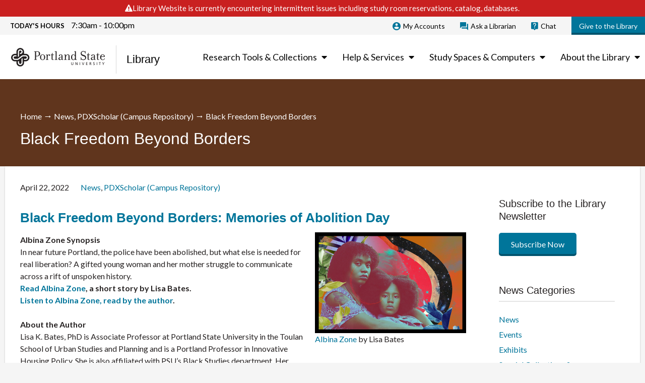

--- FILE ---
content_type: text/html; charset=UTF-8
request_url: https://library.pdx.edu/news/black-freedom-beyond-borders/
body_size: 19020
content:
<!DOCTYPE html>
<!--[if IE 7]>
<html class="ie ie7" lang="en-US">
<![endif]-->
<!--[if IE 8]>
<html class="ie ie8" lang="en-US">
<![endif]-->
<!--[if !(IE 7) | !(IE 8)  ]><!-->
<html lang="en-US">
<!--<![endif]-->
<head>
	<meta charset="UTF-8">
	<meta name="viewport" content="width=device-width, initial-scale=1.0,  minimum-scale=1.0">
	<title>Black Freedom Beyond Borders - Portland State University Library</title>
	<link rel="profile" href="//gmpg.org/xfn/11">
	<!--[if lt IE 9]>
	<script src="https://library.pdx.edu/wp-content/themes/psu_library/js/html5.js"></script>
	<![endif]-->
	<meta name='robots' content='index, follow, max-image-preview:large, max-snippet:-1, max-video-preview:-1' />

	<!-- This site is optimized with the Yoast SEO plugin v26.7 - https://yoast.com/wordpress/plugins/seo/ -->
	<link rel="canonical" href="https://library.pdx.edu/news/black-freedom-beyond-borders/" />
	<meta property="og:locale" content="en_US" />
	<meta property="og:type" content="article" />
	<meta property="og:title" content="Black Freedom Beyond Borders - Portland State University Library" />
	<meta property="og:description" content="Black Freedom Beyond Borders: Memories of Abolition Day  Albina Zone Synopsis In near future Portland, the police have been abolished, but what else is needed for real liberation? A gifted young woman and her mother struggle to communicate across a rift of unspoken history. Read Albina Zone, a short story by Lisa Bates. Listen to" />
	<meta property="og:url" content="https://library.pdx.edu/news/black-freedom-beyond-borders/" />
	<meta property="og:site_name" content="Portland State University Library" />
	<meta property="article:publisher" content="https://www.facebook.com/PortlandStateLibrary" />
	<meta property="article:published_time" content="2022-04-22T17:58:02+00:00" />
	<meta property="article:modified_time" content="2024-10-24T18:18:44+00:00" />
	<meta property="og:image" content="https://library.pdx.edu//wp-content/uploads/300x200_Bates_Albina_Zone.png" />
	<meta name="author" content="Sherry Buchanan" />
	<meta name="twitter:card" content="summary_large_image" />
	<meta name="twitter:creator" content="@psulibrary" />
	<meta name="twitter:site" content="@psulibrary" />
	<meta name="twitter:label1" content="Written by" />
	<meta name="twitter:data1" content="Sherry Buchanan" />
	<meta name="twitter:label2" content="Est. reading time" />
	<meta name="twitter:data2" content="4 minutes" />
	<script type="application/ld+json" class="yoast-schema-graph">{"@context":"https://schema.org","@graph":[{"@type":"Article","@id":"https://library.pdx.edu/news/black-freedom-beyond-borders/#article","isPartOf":{"@id":"https://library.pdx.edu/news/black-freedom-beyond-borders/"},"author":{"name":"Sherry Buchanan","@id":"https://library.pdx.edu/#/schema/person/2f3209852e133fa281dd7b895cb991ef"},"headline":"Black Freedom Beyond Borders","datePublished":"2022-04-22T17:58:02+00:00","dateModified":"2024-10-24T18:18:44+00:00","mainEntityOfPage":{"@id":"https://library.pdx.edu/news/black-freedom-beyond-borders/"},"wordCount":666,"image":{"@id":"https://library.pdx.edu/news/black-freedom-beyond-borders/#primaryimage"},"thumbnailUrl":"https://library.pdx.edu//wp-content/uploads/300x200_Bates_Albina_Zone.png","articleSection":["News","PDXScholar (Campus Repository)"],"inLanguage":"en-US"},{"@type":"WebPage","@id":"https://library.pdx.edu/news/black-freedom-beyond-borders/","url":"https://library.pdx.edu/news/black-freedom-beyond-borders/","name":"Black Freedom Beyond Borders - Portland State University Library","isPartOf":{"@id":"https://library.pdx.edu/#website"},"primaryImageOfPage":{"@id":"https://library.pdx.edu/news/black-freedom-beyond-borders/#primaryimage"},"image":{"@id":"https://library.pdx.edu/news/black-freedom-beyond-borders/#primaryimage"},"thumbnailUrl":"https://library.pdx.edu//wp-content/uploads/300x200_Bates_Albina_Zone.png","datePublished":"2022-04-22T17:58:02+00:00","dateModified":"2024-10-24T18:18:44+00:00","author":{"@id":"https://library.pdx.edu/#/schema/person/2f3209852e133fa281dd7b895cb991ef"},"breadcrumb":{"@id":"https://library.pdx.edu/news/black-freedom-beyond-borders/#breadcrumb"},"inLanguage":"en-US","potentialAction":[{"@type":"ReadAction","target":["https://library.pdx.edu/news/black-freedom-beyond-borders/"]}]},{"@type":"ImageObject","inLanguage":"en-US","@id":"https://library.pdx.edu/news/black-freedom-beyond-borders/#primaryimage","url":"https://library.pdx.edu/wp-content/uploads/300x200_Bates_Albina_Zone.png","contentUrl":"https://library.pdx.edu/wp-content/uploads/300x200_Bates_Albina_Zone.png","width":300,"height":200,"caption":"Albina Zone by Lisa Bates"},{"@type":"BreadcrumbList","@id":"https://library.pdx.edu/news/black-freedom-beyond-borders/#breadcrumb","itemListElement":[{"@type":"ListItem","position":1,"name":"Home","item":"https://library.pdx.edu/"},{"@type":"ListItem","position":2,"name":"Black Freedom Beyond Borders"}]},{"@type":"WebSite","@id":"https://library.pdx.edu/#website","url":"https://library.pdx.edu/","name":"Portland State University Library","description":"","potentialAction":[{"@type":"SearchAction","target":{"@type":"EntryPoint","urlTemplate":"https://library.pdx.edu/?s={search_term_string}"},"query-input":{"@type":"PropertyValueSpecification","valueRequired":true,"valueName":"search_term_string"}}],"inLanguage":"en-US"},{"@type":"Person","@id":"https://library.pdx.edu/#/schema/person/2f3209852e133fa281dd7b895cb991ef","name":"Sherry Buchanan","image":{"@type":"ImageObject","inLanguage":"en-US","@id":"https://library.pdx.edu/#/schema/person/image/","url":"https://secure.gravatar.com/avatar/4c0add1e64efb311cc758e36f70f141232a9d2e4c665a687dae25854e793919b?s=96&d=mm&r=g","contentUrl":"https://secure.gravatar.com/avatar/4c0add1e64efb311cc758e36f70f141232a9d2e4c665a687dae25854e793919b?s=96&d=mm&r=g","caption":"Sherry Buchanan"}}]}</script>
	<!-- / Yoast SEO plugin. -->


<link rel='dns-prefetch' href='//ajax.googleapis.com' />
<link rel='dns-prefetch' href='//content.library.pdx.edu' />
<link rel='dns-prefetch' href='//cdnjs.cloudflare.com' />
<link href='https://fonts.gstatic.com' crossorigin='anonymous' rel='preconnect' />
<link rel="alternate" title="oEmbed (JSON)" type="application/json+oembed" href="https://library.pdx.edu/wp-json/oembed/1.0/embed?url=https%3A%2F%2Flibrary.pdx.edu%2Fnews%2Fblack-freedom-beyond-borders%2F" />
<link rel="alternate" title="oEmbed (XML)" type="text/xml+oembed" href="https://library.pdx.edu/wp-json/oembed/1.0/embed?url=https%3A%2F%2Flibrary.pdx.edu%2Fnews%2Fblack-freedom-beyond-borders%2F&#038;format=xml" />
		<!-- This site uses the Google Analytics by MonsterInsights plugin v9.11.1 - Using Analytics tracking - https://www.monsterinsights.com/ -->
							<script src="//www.googletagmanager.com/gtag/js?id=G-4W430HSKFD"  data-cfasync="false" data-wpfc-render="false" type="text/javascript" async></script>
			<script data-cfasync="false" data-wpfc-render="false" type="text/javascript">
				var mi_version = '9.11.1';
				var mi_track_user = true;
				var mi_no_track_reason = '';
								var MonsterInsightsDefaultLocations = {"page_location":"https:\/\/library.pdx.edu\/news\/black-freedom-beyond-borders\/"};
								if ( typeof MonsterInsightsPrivacyGuardFilter === 'function' ) {
					var MonsterInsightsLocations = (typeof MonsterInsightsExcludeQuery === 'object') ? MonsterInsightsPrivacyGuardFilter( MonsterInsightsExcludeQuery ) : MonsterInsightsPrivacyGuardFilter( MonsterInsightsDefaultLocations );
				} else {
					var MonsterInsightsLocations = (typeof MonsterInsightsExcludeQuery === 'object') ? MonsterInsightsExcludeQuery : MonsterInsightsDefaultLocations;
				}

								var disableStrs = [
										'ga-disable-G-4W430HSKFD',
									];

				/* Function to detect opted out users */
				function __gtagTrackerIsOptedOut() {
					for (var index = 0; index < disableStrs.length; index++) {
						if (document.cookie.indexOf(disableStrs[index] + '=true') > -1) {
							return true;
						}
					}

					return false;
				}

				/* Disable tracking if the opt-out cookie exists. */
				if (__gtagTrackerIsOptedOut()) {
					for (var index = 0; index < disableStrs.length; index++) {
						window[disableStrs[index]] = true;
					}
				}

				/* Opt-out function */
				function __gtagTrackerOptout() {
					for (var index = 0; index < disableStrs.length; index++) {
						document.cookie = disableStrs[index] + '=true; expires=Thu, 31 Dec 2099 23:59:59 UTC; path=/';
						window[disableStrs[index]] = true;
					}
				}

				if ('undefined' === typeof gaOptout) {
					function gaOptout() {
						__gtagTrackerOptout();
					}
				}
								window.dataLayer = window.dataLayer || [];

				window.MonsterInsightsDualTracker = {
					helpers: {},
					trackers: {},
				};
				if (mi_track_user) {
					function __gtagDataLayer() {
						dataLayer.push(arguments);
					}

					function __gtagTracker(type, name, parameters) {
						if (!parameters) {
							parameters = {};
						}

						if (parameters.send_to) {
							__gtagDataLayer.apply(null, arguments);
							return;
						}

						if (type === 'event') {
														parameters.send_to = monsterinsights_frontend.v4_id;
							var hookName = name;
							if (typeof parameters['event_category'] !== 'undefined') {
								hookName = parameters['event_category'] + ':' + name;
							}

							if (typeof MonsterInsightsDualTracker.trackers[hookName] !== 'undefined') {
								MonsterInsightsDualTracker.trackers[hookName](parameters);
							} else {
								__gtagDataLayer('event', name, parameters);
							}
							
						} else {
							__gtagDataLayer.apply(null, arguments);
						}
					}

					__gtagTracker('js', new Date());
					__gtagTracker('set', {
						'developer_id.dZGIzZG': true,
											});
					if ( MonsterInsightsLocations.page_location ) {
						__gtagTracker('set', MonsterInsightsLocations);
					}
										__gtagTracker('config', 'G-4W430HSKFD', {"forceSSL":"true"} );
										window.gtag = __gtagTracker;										(function () {
						/* https://developers.google.com/analytics/devguides/collection/analyticsjs/ */
						/* ga and __gaTracker compatibility shim. */
						var noopfn = function () {
							return null;
						};
						var newtracker = function () {
							return new Tracker();
						};
						var Tracker = function () {
							return null;
						};
						var p = Tracker.prototype;
						p.get = noopfn;
						p.set = noopfn;
						p.send = function () {
							var args = Array.prototype.slice.call(arguments);
							args.unshift('send');
							__gaTracker.apply(null, args);
						};
						var __gaTracker = function () {
							var len = arguments.length;
							if (len === 0) {
								return;
							}
							var f = arguments[len - 1];
							if (typeof f !== 'object' || f === null || typeof f.hitCallback !== 'function') {
								if ('send' === arguments[0]) {
									var hitConverted, hitObject = false, action;
									if ('event' === arguments[1]) {
										if ('undefined' !== typeof arguments[3]) {
											hitObject = {
												'eventAction': arguments[3],
												'eventCategory': arguments[2],
												'eventLabel': arguments[4],
												'value': arguments[5] ? arguments[5] : 1,
											}
										}
									}
									if ('pageview' === arguments[1]) {
										if ('undefined' !== typeof arguments[2]) {
											hitObject = {
												'eventAction': 'page_view',
												'page_path': arguments[2],
											}
										}
									}
									if (typeof arguments[2] === 'object') {
										hitObject = arguments[2];
									}
									if (typeof arguments[5] === 'object') {
										Object.assign(hitObject, arguments[5]);
									}
									if ('undefined' !== typeof arguments[1].hitType) {
										hitObject = arguments[1];
										if ('pageview' === hitObject.hitType) {
											hitObject.eventAction = 'page_view';
										}
									}
									if (hitObject) {
										action = 'timing' === arguments[1].hitType ? 'timing_complete' : hitObject.eventAction;
										hitConverted = mapArgs(hitObject);
										__gtagTracker('event', action, hitConverted);
									}
								}
								return;
							}

							function mapArgs(args) {
								var arg, hit = {};
								var gaMap = {
									'eventCategory': 'event_category',
									'eventAction': 'event_action',
									'eventLabel': 'event_label',
									'eventValue': 'event_value',
									'nonInteraction': 'non_interaction',
									'timingCategory': 'event_category',
									'timingVar': 'name',
									'timingValue': 'value',
									'timingLabel': 'event_label',
									'page': 'page_path',
									'location': 'page_location',
									'title': 'page_title',
									'referrer' : 'page_referrer',
								};
								for (arg in args) {
																		if (!(!args.hasOwnProperty(arg) || !gaMap.hasOwnProperty(arg))) {
										hit[gaMap[arg]] = args[arg];
									} else {
										hit[arg] = args[arg];
									}
								}
								return hit;
							}

							try {
								f.hitCallback();
							} catch (ex) {
							}
						};
						__gaTracker.create = newtracker;
						__gaTracker.getByName = newtracker;
						__gaTracker.getAll = function () {
							return [];
						};
						__gaTracker.remove = noopfn;
						__gaTracker.loaded = true;
						window['__gaTracker'] = __gaTracker;
					})();
									} else {
										console.log("");
					(function () {
						function __gtagTracker() {
							return null;
						}

						window['__gtagTracker'] = __gtagTracker;
						window['gtag'] = __gtagTracker;
					})();
									}
			</script>
							<!-- / Google Analytics by MonsterInsights -->
		<style id='wp-img-auto-sizes-contain-inline-css' type='text/css'>
img:is([sizes=auto i],[sizes^="auto," i]){contain-intrinsic-size:3000px 1500px}
/*# sourceURL=wp-img-auto-sizes-contain-inline-css */
</style>
<style id='wp-block-library-inline-css' type='text/css'>
:root{
  --wp-block-synced-color:#7a00df;
  --wp-block-synced-color--rgb:122, 0, 223;
  --wp-bound-block-color:var(--wp-block-synced-color);
  --wp-editor-canvas-background:#ddd;
  --wp-admin-theme-color:#007cba;
  --wp-admin-theme-color--rgb:0, 124, 186;
  --wp-admin-theme-color-darker-10:#006ba1;
  --wp-admin-theme-color-darker-10--rgb:0, 107, 160.5;
  --wp-admin-theme-color-darker-20:#005a87;
  --wp-admin-theme-color-darker-20--rgb:0, 90, 135;
  --wp-admin-border-width-focus:2px;
}
@media (min-resolution:192dpi){
  :root{
    --wp-admin-border-width-focus:1.5px;
  }
}
.wp-element-button{
  cursor:pointer;
}

:root .has-very-light-gray-background-color{
  background-color:#eee;
}
:root .has-very-dark-gray-background-color{
  background-color:#313131;
}
:root .has-very-light-gray-color{
  color:#eee;
}
:root .has-very-dark-gray-color{
  color:#313131;
}
:root .has-vivid-green-cyan-to-vivid-cyan-blue-gradient-background{
  background:linear-gradient(135deg, #00d084, #0693e3);
}
:root .has-purple-crush-gradient-background{
  background:linear-gradient(135deg, #34e2e4, #4721fb 50%, #ab1dfe);
}
:root .has-hazy-dawn-gradient-background{
  background:linear-gradient(135deg, #faaca8, #dad0ec);
}
:root .has-subdued-olive-gradient-background{
  background:linear-gradient(135deg, #fafae1, #67a671);
}
:root .has-atomic-cream-gradient-background{
  background:linear-gradient(135deg, #fdd79a, #004a59);
}
:root .has-nightshade-gradient-background{
  background:linear-gradient(135deg, #330968, #31cdcf);
}
:root .has-midnight-gradient-background{
  background:linear-gradient(135deg, #020381, #2874fc);
}
:root{
  --wp--preset--font-size--normal:16px;
  --wp--preset--font-size--huge:42px;
}

.has-regular-font-size{
  font-size:1em;
}

.has-larger-font-size{
  font-size:2.625em;
}

.has-normal-font-size{
  font-size:var(--wp--preset--font-size--normal);
}

.has-huge-font-size{
  font-size:var(--wp--preset--font-size--huge);
}

.has-text-align-center{
  text-align:center;
}

.has-text-align-left{
  text-align:left;
}

.has-text-align-right{
  text-align:right;
}

.has-fit-text{
  white-space:nowrap !important;
}

#end-resizable-editor-section{
  display:none;
}

.aligncenter{
  clear:both;
}

.items-justified-left{
  justify-content:flex-start;
}

.items-justified-center{
  justify-content:center;
}

.items-justified-right{
  justify-content:flex-end;
}

.items-justified-space-between{
  justify-content:space-between;
}

.screen-reader-text{
  border:0;
  clip-path:inset(50%);
  height:1px;
  margin:-1px;
  overflow:hidden;
  padding:0;
  position:absolute;
  width:1px;
  word-wrap:normal !important;
}

.screen-reader-text:focus{
  background-color:#ddd;
  clip-path:none;
  color:#444;
  display:block;
  font-size:1em;
  height:auto;
  left:5px;
  line-height:normal;
  padding:15px 23px 14px;
  text-decoration:none;
  top:5px;
  width:auto;
  z-index:100000;
}
html :where(.has-border-color){
  border-style:solid;
}

html :where([style*=border-top-color]){
  border-top-style:solid;
}

html :where([style*=border-right-color]){
  border-right-style:solid;
}

html :where([style*=border-bottom-color]){
  border-bottom-style:solid;
}

html :where([style*=border-left-color]){
  border-left-style:solid;
}

html :where([style*=border-width]){
  border-style:solid;
}

html :where([style*=border-top-width]){
  border-top-style:solid;
}

html :where([style*=border-right-width]){
  border-right-style:solid;
}

html :where([style*=border-bottom-width]){
  border-bottom-style:solid;
}

html :where([style*=border-left-width]){
  border-left-style:solid;
}
html :where(img[class*=wp-image-]){
  height:auto;
  max-width:100%;
}
:where(figure){
  margin:0 0 1em;
}

html :where(.is-position-sticky){
  --wp-admin--admin-bar--position-offset:var(--wp-admin--admin-bar--height, 0px);
}

@media screen and (max-width:600px){
  html :where(.is-position-sticky){
    --wp-admin--admin-bar--position-offset:0px;
  }
}

/*# sourceURL=wp-block-library-inline-css */
</style><style id='global-styles-inline-css' type='text/css'>
:root{--wp--preset--aspect-ratio--square: 1;--wp--preset--aspect-ratio--4-3: 4/3;--wp--preset--aspect-ratio--3-4: 3/4;--wp--preset--aspect-ratio--3-2: 3/2;--wp--preset--aspect-ratio--2-3: 2/3;--wp--preset--aspect-ratio--16-9: 16/9;--wp--preset--aspect-ratio--9-16: 9/16;--wp--preset--color--black: #000000;--wp--preset--color--cyan-bluish-gray: #abb8c3;--wp--preset--color--white: #ffffff;--wp--preset--color--pale-pink: #f78da7;--wp--preset--color--vivid-red: #cf2e2e;--wp--preset--color--luminous-vivid-orange: #ff6900;--wp--preset--color--luminous-vivid-amber: #fcb900;--wp--preset--color--light-green-cyan: #7bdcb5;--wp--preset--color--vivid-green-cyan: #00d084;--wp--preset--color--pale-cyan-blue: #8ed1fc;--wp--preset--color--vivid-cyan-blue: #0693e3;--wp--preset--color--vivid-purple: #9b51e0;--wp--preset--gradient--vivid-cyan-blue-to-vivid-purple: linear-gradient(135deg,rgb(6,147,227) 0%,rgb(155,81,224) 100%);--wp--preset--gradient--light-green-cyan-to-vivid-green-cyan: linear-gradient(135deg,rgb(122,220,180) 0%,rgb(0,208,130) 100%);--wp--preset--gradient--luminous-vivid-amber-to-luminous-vivid-orange: linear-gradient(135deg,rgb(252,185,0) 0%,rgb(255,105,0) 100%);--wp--preset--gradient--luminous-vivid-orange-to-vivid-red: linear-gradient(135deg,rgb(255,105,0) 0%,rgb(207,46,46) 100%);--wp--preset--gradient--very-light-gray-to-cyan-bluish-gray: linear-gradient(135deg,rgb(238,238,238) 0%,rgb(169,184,195) 100%);--wp--preset--gradient--cool-to-warm-spectrum: linear-gradient(135deg,rgb(74,234,220) 0%,rgb(151,120,209) 20%,rgb(207,42,186) 40%,rgb(238,44,130) 60%,rgb(251,105,98) 80%,rgb(254,248,76) 100%);--wp--preset--gradient--blush-light-purple: linear-gradient(135deg,rgb(255,206,236) 0%,rgb(152,150,240) 100%);--wp--preset--gradient--blush-bordeaux: linear-gradient(135deg,rgb(254,205,165) 0%,rgb(254,45,45) 50%,rgb(107,0,62) 100%);--wp--preset--gradient--luminous-dusk: linear-gradient(135deg,rgb(255,203,112) 0%,rgb(199,81,192) 50%,rgb(65,88,208) 100%);--wp--preset--gradient--pale-ocean: linear-gradient(135deg,rgb(255,245,203) 0%,rgb(182,227,212) 50%,rgb(51,167,181) 100%);--wp--preset--gradient--electric-grass: linear-gradient(135deg,rgb(202,248,128) 0%,rgb(113,206,126) 100%);--wp--preset--gradient--midnight: linear-gradient(135deg,rgb(2,3,129) 0%,rgb(40,116,252) 100%);--wp--preset--font-size--small: 13px;--wp--preset--font-size--medium: 20px;--wp--preset--font-size--large: 36px;--wp--preset--font-size--x-large: 42px;--wp--preset--spacing--20: 0.44rem;--wp--preset--spacing--30: 0.67rem;--wp--preset--spacing--40: 1rem;--wp--preset--spacing--50: 1.5rem;--wp--preset--spacing--60: 2.25rem;--wp--preset--spacing--70: 3.38rem;--wp--preset--spacing--80: 5.06rem;--wp--preset--shadow--natural: 6px 6px 9px rgba(0, 0, 0, 0.2);--wp--preset--shadow--deep: 12px 12px 50px rgba(0, 0, 0, 0.4);--wp--preset--shadow--sharp: 6px 6px 0px rgba(0, 0, 0, 0.2);--wp--preset--shadow--outlined: 6px 6px 0px -3px rgb(255, 255, 255), 6px 6px rgb(0, 0, 0);--wp--preset--shadow--crisp: 6px 6px 0px rgb(0, 0, 0);}:where(.is-layout-flex){gap: 0.5em;}:where(.is-layout-grid){gap: 0.5em;}body .is-layout-flex{display: flex;}.is-layout-flex{flex-wrap: wrap;align-items: center;}.is-layout-flex > :is(*, div){margin: 0;}body .is-layout-grid{display: grid;}.is-layout-grid > :is(*, div){margin: 0;}:where(.wp-block-columns.is-layout-flex){gap: 2em;}:where(.wp-block-columns.is-layout-grid){gap: 2em;}:where(.wp-block-post-template.is-layout-flex){gap: 1.25em;}:where(.wp-block-post-template.is-layout-grid){gap: 1.25em;}.has-black-color{color: var(--wp--preset--color--black) !important;}.has-cyan-bluish-gray-color{color: var(--wp--preset--color--cyan-bluish-gray) !important;}.has-white-color{color: var(--wp--preset--color--white) !important;}.has-pale-pink-color{color: var(--wp--preset--color--pale-pink) !important;}.has-vivid-red-color{color: var(--wp--preset--color--vivid-red) !important;}.has-luminous-vivid-orange-color{color: var(--wp--preset--color--luminous-vivid-orange) !important;}.has-luminous-vivid-amber-color{color: var(--wp--preset--color--luminous-vivid-amber) !important;}.has-light-green-cyan-color{color: var(--wp--preset--color--light-green-cyan) !important;}.has-vivid-green-cyan-color{color: var(--wp--preset--color--vivid-green-cyan) !important;}.has-pale-cyan-blue-color{color: var(--wp--preset--color--pale-cyan-blue) !important;}.has-vivid-cyan-blue-color{color: var(--wp--preset--color--vivid-cyan-blue) !important;}.has-vivid-purple-color{color: var(--wp--preset--color--vivid-purple) !important;}.has-black-background-color{background-color: var(--wp--preset--color--black) !important;}.has-cyan-bluish-gray-background-color{background-color: var(--wp--preset--color--cyan-bluish-gray) !important;}.has-white-background-color{background-color: var(--wp--preset--color--white) !important;}.has-pale-pink-background-color{background-color: var(--wp--preset--color--pale-pink) !important;}.has-vivid-red-background-color{background-color: var(--wp--preset--color--vivid-red) !important;}.has-luminous-vivid-orange-background-color{background-color: var(--wp--preset--color--luminous-vivid-orange) !important;}.has-luminous-vivid-amber-background-color{background-color: var(--wp--preset--color--luminous-vivid-amber) !important;}.has-light-green-cyan-background-color{background-color: var(--wp--preset--color--light-green-cyan) !important;}.has-vivid-green-cyan-background-color{background-color: var(--wp--preset--color--vivid-green-cyan) !important;}.has-pale-cyan-blue-background-color{background-color: var(--wp--preset--color--pale-cyan-blue) !important;}.has-vivid-cyan-blue-background-color{background-color: var(--wp--preset--color--vivid-cyan-blue) !important;}.has-vivid-purple-background-color{background-color: var(--wp--preset--color--vivid-purple) !important;}.has-black-border-color{border-color: var(--wp--preset--color--black) !important;}.has-cyan-bluish-gray-border-color{border-color: var(--wp--preset--color--cyan-bluish-gray) !important;}.has-white-border-color{border-color: var(--wp--preset--color--white) !important;}.has-pale-pink-border-color{border-color: var(--wp--preset--color--pale-pink) !important;}.has-vivid-red-border-color{border-color: var(--wp--preset--color--vivid-red) !important;}.has-luminous-vivid-orange-border-color{border-color: var(--wp--preset--color--luminous-vivid-orange) !important;}.has-luminous-vivid-amber-border-color{border-color: var(--wp--preset--color--luminous-vivid-amber) !important;}.has-light-green-cyan-border-color{border-color: var(--wp--preset--color--light-green-cyan) !important;}.has-vivid-green-cyan-border-color{border-color: var(--wp--preset--color--vivid-green-cyan) !important;}.has-pale-cyan-blue-border-color{border-color: var(--wp--preset--color--pale-cyan-blue) !important;}.has-vivid-cyan-blue-border-color{border-color: var(--wp--preset--color--vivid-cyan-blue) !important;}.has-vivid-purple-border-color{border-color: var(--wp--preset--color--vivid-purple) !important;}.has-vivid-cyan-blue-to-vivid-purple-gradient-background{background: var(--wp--preset--gradient--vivid-cyan-blue-to-vivid-purple) !important;}.has-light-green-cyan-to-vivid-green-cyan-gradient-background{background: var(--wp--preset--gradient--light-green-cyan-to-vivid-green-cyan) !important;}.has-luminous-vivid-amber-to-luminous-vivid-orange-gradient-background{background: var(--wp--preset--gradient--luminous-vivid-amber-to-luminous-vivid-orange) !important;}.has-luminous-vivid-orange-to-vivid-red-gradient-background{background: var(--wp--preset--gradient--luminous-vivid-orange-to-vivid-red) !important;}.has-very-light-gray-to-cyan-bluish-gray-gradient-background{background: var(--wp--preset--gradient--very-light-gray-to-cyan-bluish-gray) !important;}.has-cool-to-warm-spectrum-gradient-background{background: var(--wp--preset--gradient--cool-to-warm-spectrum) !important;}.has-blush-light-purple-gradient-background{background: var(--wp--preset--gradient--blush-light-purple) !important;}.has-blush-bordeaux-gradient-background{background: var(--wp--preset--gradient--blush-bordeaux) !important;}.has-luminous-dusk-gradient-background{background: var(--wp--preset--gradient--luminous-dusk) !important;}.has-pale-ocean-gradient-background{background: var(--wp--preset--gradient--pale-ocean) !important;}.has-electric-grass-gradient-background{background: var(--wp--preset--gradient--electric-grass) !important;}.has-midnight-gradient-background{background: var(--wp--preset--gradient--midnight) !important;}.has-small-font-size{font-size: var(--wp--preset--font-size--small) !important;}.has-medium-font-size{font-size: var(--wp--preset--font-size--medium) !important;}.has-large-font-size{font-size: var(--wp--preset--font-size--large) !important;}.has-x-large-font-size{font-size: var(--wp--preset--font-size--x-large) !important;}
/*# sourceURL=global-styles-inline-css */
</style>
<style id='core-block-supports-inline-css' type='text/css'>
/**
 * Core styles: block-supports
 */

/*# sourceURL=core-block-supports-inline-css */
</style>

<style id='classic-theme-styles-inline-css' type='text/css'>
/**
 * These rules are needed for backwards compatibility.
 * They should match the button element rules in the base theme.json file.
 */
.wp-block-button__link {
	color: #ffffff;
	background-color: #32373c;
	border-radius: 9999px; /* 100% causes an oval, but any explicit but really high value retains the pill shape. */

	/* This needs a low specificity so it won't override the rules from the button element if defined in theme.json. */
	box-shadow: none;
	text-decoration: none;

	/* The extra 2px are added to size solids the same as the outline versions.*/
	padding: calc(0.667em + 2px) calc(1.333em + 2px);

	font-size: 1.125em;
}

.wp-block-file__button {
	background: #32373c;
	color: #ffffff;
	text-decoration: none;
}

/*# sourceURL=/wp-includes/css/classic-themes.css */
</style>
<link rel='stylesheet' id='cpsh-shortcodes-css' href='https://library.pdx.edu/wp-content/plugins/column-shortcodes//assets/css/shortcodes.css?ver=1.0.1' type='text/css' media='all' />
<link rel='stylesheet' id='page-list-style-css' href='https://library.pdx.edu/wp-content/plugins/page-list/css/page-list.css?ver=5.9' type='text/css' media='all' />
<link rel='stylesheet' id='topbar-css' href='https://library.pdx.edu/wp-content/plugins/top-bar/inc/../css/topbar_style.css?ver=6.9' type='text/css' media='all' />
<link rel='stylesheet' id='googlefonts-css' href='https://fonts.googleapis.com/css?family=Lato:400,700&subset=latin' type='text/css' media='all' />
<link rel='stylesheet' id='psu-library-css' href='https://library.pdx.edu/wp-content/themes/psu_library/style.css?ver=20251024173722' type='text/css' media='all' />
<link rel='stylesheet' id='font-awesome-css' href='//cdnjs.cloudflare.com/ajax/libs/font-awesome/4.7.0/css/font-awesome.min.css?ver=4.7.0' type='text/css' media='all' />
<link rel='stylesheet' id='mailto-css' href='https://library.pdx.edu/wp-content/themes/psu_library/css/mailto.css?ver=20230928211651' type='text/css' media='all' />
<link rel='stylesheet' id='flaticons-css' href='https://library.pdx.edu/wp-content/themes/psu_library/css/flaticon.css?ver=20180910130752' type='text/css' media='all' />
<link rel='stylesheet' id='ubermenu-css' href='https://library.pdx.edu/wp-content/plugins/ubermenu/pro/assets/css/ubermenu.min.css?ver=3.8.5' type='text/css' media='all' />
<link rel='stylesheet' id='ubermenu-black-white-2-css' href='https://library.pdx.edu/wp-content/plugins/ubermenu/assets/css/skins/blackwhite2.css?ver=6.9' type='text/css' media='all' />
<link rel='stylesheet' id='ubermenu-font-awesome-all-css' href='https://library.pdx.edu/wp-content/plugins/ubermenu/assets/fontawesome/css/all.min.css?ver=6.9' type='text/css' media='all' />
<script type="text/javascript" src="https://library.pdx.edu/wp-content/plugins/google-analytics-for-wordpress/assets/js/frontend-gtag.js?ver=1768428432" id="monsterinsights-frontend-script-js" async="async" data-wp-strategy="async"></script>
<script data-cfasync="false" data-wpfc-render="false" type="text/javascript" id='monsterinsights-frontend-script-js-extra'>/* <![CDATA[ */
var monsterinsights_frontend = {"js_events_tracking":"true","download_extensions":"doc,docx,pdf,ppt,pptx,zip,xls,xlsx","inbound_paths":"[]","home_url":"https:\/\/library.pdx.edu","hash_tracking":"false","v4_id":"G-4W430HSKFD"};/* ]]> */
</script>
<script type="text/javascript" src="//ajax.googleapis.com/ajax/libs/jquery/1.11.3/jquery.min.js?ver=1.11.3" id="jquery-js"></script>
<script type="text/javascript" id="topbar_frontjs-js-extra">
/* <![CDATA[ */
var tpbr_settings = {"fixed":"fixed","user_who":"notloggedin","guests_or_users":"all","message":"\u003Ci class=\"fa fa-warning\"\u003E\u003C/i\u003ELibrary Website is currently encountering intermittent issues including study room reservations, catalog, databases.","status":"active","yn_button":"nobutton","color":"#c92020","button_text":"Closure Details","button_url":"https://library.pdx.edu/news/library-closed-until-12pm-friday-november-21st/","button_behavior":"samewindow","is_admin_bar":"no","detect_sticky":"0"};
//# sourceURL=topbar_frontjs-js-extra
/* ]]> */
</script>
<script type="text/javascript" src="https://library.pdx.edu/wp-content/plugins/top-bar/inc/../js/tpbr_front.min.js?ver=6.9" id="topbar_frontjs-js"></script>
<link rel="https://api.w.org/" href="https://library.pdx.edu/wp-json/" /><link rel="alternate" title="JSON" type="application/json" href="https://library.pdx.edu/wp-json/wp/v2/posts/14208" /><link rel="EditURI" type="application/rsd+xml" title="RSD" href="https://library.pdx.edu/xmlrpc.php?rsd" />
<meta name="generator" content="WordPress 6.9" />
<link rel='shortlink' href='https://library.pdx.edu/?p=14208' />
		<script type="text/javascript">
				(function(c,l,a,r,i,t,y){
					c[a]=c[a]||function(){(c[a].q=c[a].q||[]).push(arguments)};t=l.createElement(r);t.async=1;
					t.src="https://www.clarity.ms/tag/"+i+"?ref=wordpress";y=l.getElementsByTagName(r)[0];y.parentNode.insertBefore(t,y);
				})(window, document, "clarity", "script", "kjqx2f7t0o");
		</script>
		<style id="ubermenu-custom-generated-css">
/** Font Awesome 4 Compatibility **/
.fa{font-style:normal;font-variant:normal;font-weight:normal;font-family:FontAwesome;}

/** UberMenu Custom Menu Styles (Customizer) **/
/* main */
 .ubermenu.ubermenu-main { background:none; border:none; box-shadow:none; }
 .ubermenu.ubermenu-main .ubermenu-item-level-0 > .ubermenu-target { border:none; box-shadow:none; background:#ffffff; }
 .ubermenu.ubermenu-main.ubermenu-horizontal .ubermenu-submenu-drop.ubermenu-submenu-align-left_edge_bar, .ubermenu.ubermenu-main.ubermenu-horizontal .ubermenu-submenu-drop.ubermenu-submenu-align-full_width { left:0; }
 .ubermenu.ubermenu-main.ubermenu-horizontal .ubermenu-item-level-0.ubermenu-active > .ubermenu-submenu-drop, .ubermenu.ubermenu-main.ubermenu-horizontal:not(.ubermenu-transition-shift) .ubermenu-item-level-0 > .ubermenu-submenu-drop { margin-top:0; }
 .ubermenu-main .ubermenu-item-level-0 > .ubermenu-target { font-size:1.125rem; text-transform:none; color:#080808; }
 .ubermenu-main .ubermenu-nav .ubermenu-item.ubermenu-item-level-0 > .ubermenu-target { font-weight:normal; }
 .ubermenu.ubermenu-main .ubermenu-item-level-0:hover > .ubermenu-target, .ubermenu-main .ubermenu-item-level-0.ubermenu-active > .ubermenu-target { color:#080808; }
 .ubermenu-main .ubermenu-item-level-0.ubermenu-current-menu-item > .ubermenu-target, .ubermenu-main .ubermenu-item-level-0.ubermenu-current-menu-parent > .ubermenu-target, .ubermenu-main .ubermenu-item-level-0.ubermenu-current-menu-ancestor > .ubermenu-target { color:#080808; }
 .ubermenu-main .ubermenu-item.ubermenu-item-level-0 > .ubermenu-highlight { color:#080808; }
 .ubermenu-main .ubermenu-item-level-0 > .ubermenu-target, .ubermenu-main .ubermenu-item-level-0 > .ubermenu-custom-content.ubermenu-custom-content-padded { padding-top:32px; padding-bottom:32px; }
 .ubermenu-main .ubermenu-submenu.ubermenu-submenu-drop { background-color:#ffffff; border:1px solid #979797; }
 .ubermenu-main .ubermenu-item-level-0 > .ubermenu-submenu-drop { box-shadow:none; }
 .ubermenu-main .ubermenu-submenu .ubermenu-item-header > .ubermenu-target, .ubermenu-main .ubermenu-tab > .ubermenu-target { font-size:1.125rem; text-transform:none; }
 .ubermenu-main .ubermenu-submenu .ubermenu-item-header > .ubermenu-target { color:#080808; }
 .ubermenu-main .ubermenu-submenu .ubermenu-item-header > .ubermenu-target:hover { color:#080808; }
 .ubermenu-main .ubermenu-submenu .ubermenu-item-header.ubermenu-current-menu-item > .ubermenu-target { color:#080808; }
 .ubermenu-main .ubermenu-nav .ubermenu-submenu .ubermenu-item-header > .ubermenu-target { font-weight:normal; }
 .ubermenu-main .ubermenu-submenu .ubermenu-item-header.ubermenu-has-submenu-stack > .ubermenu-target { border-bottom:1px solid #f2f2f2; }
 .ubermenu-main .ubermenu-item-normal > .ubermenu-target { color:#080808; font-size:1rem; font-weight:normal; text-transform:none; }
 .ubermenu.ubermenu-main .ubermenu-item-normal > .ubermenu-target:hover, .ubermenu.ubermenu-main .ubermenu-item-normal.ubermenu-active > .ubermenu-target { color:#080808; }
 .ubermenu-main .ubermenu-item-normal.ubermenu-current-menu-item > .ubermenu-target { color:#080808; }
 .ubermenu-main .ubermenu-item-normal > .ubermenu-target:hover > .ubermenu-target-text { text-decoration:underline; }
 .ubermenu-main .ubermenu-submenu .ubermenu-divider > hr { border-top-color:#dd9933; }


/** UberMenu Custom Menu Item Styles (Menu Item Settings) **/
/* 114 */    .ubermenu .ubermenu-item.ubermenu-item-114.ubermenu-active > .ubermenu-target, .ubermenu .ubermenu-item.ubermenu-item-114 > .ubermenu-target:hover, .ubermenu .ubermenu-submenu .ubermenu-item.ubermenu-item-114.ubermenu-active > .ubermenu-target, .ubermenu .ubermenu-submenu .ubermenu-item.ubermenu-item-114 > .ubermenu-target:hover { background:#650360; }
             .ubermenu .ubermenu-item.ubermenu-item-114.ubermenu-active > .ubermenu-target, .ubermenu .ubermenu-item.ubermenu-item-114:hover > .ubermenu-target, .ubermenu .ubermenu-submenu .ubermenu-item.ubermenu-item-114.ubermenu-active > .ubermenu-target, .ubermenu .ubermenu-submenu .ubermenu-item.ubermenu-item-114:hover > .ubermenu-target { color:#ffffff; }
/* 476 */    .ubermenu .ubermenu-item.ubermenu-item-476.ubermenu-active > .ubermenu-target, .ubermenu .ubermenu-item.ubermenu-item-476 > .ubermenu-target:hover, .ubermenu .ubermenu-submenu .ubermenu-item.ubermenu-item-476.ubermenu-active > .ubermenu-target, .ubermenu .ubermenu-submenu .ubermenu-item.ubermenu-item-476 > .ubermenu-target:hover { background:#6a7f10; }
             .ubermenu .ubermenu-item.ubermenu-item-476.ubermenu-active > .ubermenu-target, .ubermenu .ubermenu-item.ubermenu-item-476:hover > .ubermenu-target, .ubermenu .ubermenu-submenu .ubermenu-item.ubermenu-item-476.ubermenu-active > .ubermenu-target, .ubermenu .ubermenu-submenu .ubermenu-item.ubermenu-item-476:hover > .ubermenu-target { color:#ffffff; }
/* 475 */    .ubermenu .ubermenu-item.ubermenu-item-475.ubermenu-active > .ubermenu-target, .ubermenu .ubermenu-item.ubermenu-item-475 > .ubermenu-target:hover, .ubermenu .ubermenu-submenu .ubermenu-item.ubermenu-item-475.ubermenu-active > .ubermenu-target, .ubermenu .ubermenu-submenu .ubermenu-item.ubermenu-item-475 > .ubermenu-target:hover { background:#00759a; }
             .ubermenu .ubermenu-item.ubermenu-item-475.ubermenu-active > .ubermenu-target, .ubermenu .ubermenu-item.ubermenu-item-475:hover > .ubermenu-target, .ubermenu .ubermenu-submenu .ubermenu-item.ubermenu-item-475.ubermenu-active > .ubermenu-target, .ubermenu .ubermenu-submenu .ubermenu-item.ubermenu-item-475:hover > .ubermenu-target { color:#ffffff; }
/* 111 */    .ubermenu .ubermenu-item.ubermenu-item-111.ubermenu-active > .ubermenu-target, .ubermenu .ubermenu-item.ubermenu-item-111 > .ubermenu-target:hover, .ubermenu .ubermenu-submenu .ubermenu-item.ubermenu-item-111.ubermenu-active > .ubermenu-target, .ubermenu .ubermenu-submenu .ubermenu-item.ubermenu-item-111 > .ubermenu-target:hover { background:#60351d; }
             .ubermenu .ubermenu-item.ubermenu-item-111.ubermenu-active > .ubermenu-target, .ubermenu .ubermenu-item.ubermenu-item-111:hover > .ubermenu-target, .ubermenu .ubermenu-submenu .ubermenu-item.ubermenu-item-111.ubermenu-active > .ubermenu-target, .ubermenu .ubermenu-submenu .ubermenu-item.ubermenu-item-111:hover > .ubermenu-target { color:#ffffff; }

/* Status: Loaded from Transient */

</style>    
    <script type="text/javascript">
        var ajaxurl = 'https://library.pdx.edu/wp-admin/admin-ajax.php';
    </script>
<style type='text/css' media='screen'>
	body{ font-family:"Lato", arial, sans-serif;}
</style>
<!-- fonts delivered by Wordpress Google Fonts, a plugin by Adrian3.com --></head>
<body class="wp-singular post-template-default single single-post postid-14208 single-format-standard wp-theme-psu_library" x-ms-format-detection="none">
<a class="screen-reader-text skip-link" href="#content">Skip to content</a>
<div id="psulib-banner" role="banner">
	<div id="psulib-top-bar">
		<div id="psulib-top-bar-hours">
			<a href="https://library.pdx.edu/about/hours/">
				<span id="psulib-top-bar-hours-label">TODAY'S HOURS</span>
				<span id="psulib-top-bar-hours-value"></span>
			</a>
		</div>
		
		<nav id="psulib-top-bar-nav" aria-label="Ancillary">
			<div class="psulib-top-bar-nav-icon-links">
				<a id="psulib-top-bar-nav-account" class="psulib-top-bar-nav-link" href="https://library.pdx.edu/MyAccounts"><img src="/wp-content/uploads/header_icon_my_accounts.png" alt=""><span>My Accounts</span></a>
				<a id="psulib-top-bar-nav-ask" class="psulib-top-bar-nav-link" href="https://library.pdx.edu/services/ask-a-librarian/"><img src="/wp-content/uploads/header_icon_ask_a_librarian.png" alt=""><span>Ask a Librarian</span></a>
				<a id="psulib-top-bar-nav-chat" class="psulib-top-bar-nav-link" href="javascript:OpenLNetWindow();"><img src="/wp-content/uploads/header_icon_chat.png" alt=""><span>Chat</span></a>
			</div>
			<a id="psulib-top-bar-nav-give" class="psulib-primary-button" href="/about/giving-opportunities/">Give to the Library</a>
		</nav>
	</div>
	<div id="psulib-header">
		<div id="psulib-header-logo">
			<a href="https://www.pdx.edu" alt="Portland State University Homepage">
				<img id="psu-logo-img" class="desktop-only" width="230" height="73" src="https://library.pdx.edu/wp-content/themes/psu_library/img/psu_logo.png" alt="Portland State University logo" srcset="https://library.pdx.edu/wp-content/themes/psu_library/img/psu_logo.png 1x, https://library.pdx.edu/wp-content/themes/psu_library/img/psu_logo@2x.png 2x">
				<img id="psu-logo-img-mobile" class="mobile-only" src="https://library.pdx.edu/wp-content/themes/psu_library/img/psu-logo-mobile.png" alt="Portland State University logo">
			</a>
			<div id="psulib-header-logo-separator"></div>
			<div id="psulib-header-title"><a href="https://library.pdx.edu">Library</a></div>
		</div>
		<div id="psulib-header-nav">
			<div id="site-navigation" class="navigation main-navigation" role="navigation" aria-label="Main">
				
<!-- UberMenu [Configuration:main] [Theme Loc:] [Integration:api] -->
<button class="ubermenu-responsive-toggle ubermenu-responsive-toggle-main ubermenu-skin-black-white-2 ubermenu-loc- ubermenu-responsive-toggle-content-align-left ubermenu-responsive-toggle-align-right " tabindex="0" data-ubermenu-target="ubermenu-main-3" role="button" aria-controls="ubermenu-main-3" aria-label="Toggle Menu"><i class="fas fa-bars" aria-hidden="true"></i><span class="sr-only">Menu</span></button><div id="ubermenu-main-3" class="ubermenu ubermenu-nojs ubermenu-main ubermenu-menu-3 ubermenu-responsive ubermenu-responsive-single-column ubermenu-responsive-default ubermenu-responsive-collapse ubermenu-horizontal ubermenu-transition-slide ubermenu-trigger-hover_intent ubermenu-skin-black-white-2 ubermenu-has-border ubermenu-bar-align-right ubermenu-items-align-left ubermenu-sub-indicators ubermenu-retractors-responsive ubermenu-submenu-indicator-closes"><ul id="ubermenu-nav-main-3" class="ubermenu-nav" data-title="Primary Nav"><li id="menu-item-10895" class="ubermenu-item ubermenu-item-type-custom ubermenu-item-object-custom ubermenu-item-10895 ubermenu-item-level-0 ubermenu-column ubermenu-column-auto ubermenu-hide-desktop" ><a class="ubermenu-target ubermenu-target-with-image ubermenu-item-layout-default ubermenu-item-layout-image_above" href="https://library.pdx.edu/MyAccounts" tabindex="0"><img class="ubermenu-image ubermenu-image-size-full" src="https://library.pdx.edu/wp-content/uploads/header_icon_my_accounts.png" width="16" height="16" alt=""  /><span class="ubermenu-target-title ubermenu-target-text">My Accounts</span></a></li><li id="menu-item-10896" class="ubermenu-item ubermenu-item-type-custom ubermenu-item-object-custom ubermenu-item-10896 ubermenu-item-level-0 ubermenu-column ubermenu-column-auto ubermenu-hide-desktop" ><a class="ubermenu-target ubermenu-target-with-image ubermenu-item-layout-default ubermenu-item-layout-image_above" href="https://library.pdx.edu/services/ask-a-librarian/" tabindex="0"><img class="ubermenu-image ubermenu-image-size-full" src="https://library.pdx.edu/wp-content/uploads/header_icon_chat.png" width="14" height="16" alt=""  /><span class="ubermenu-target-title ubermenu-target-text">Ask a Librarian</span></a></li><li id="menu-item-10897" class="ubermenu-item ubermenu-item-type-custom ubermenu-item-object-custom ubermenu-item-10897 ubermenu-item-level-0 ubermenu-column ubermenu-column-auto ubermenu-hide-desktop" ><a class="ubermenu-target ubermenu-target-with-image ubermenu-item-layout-default ubermenu-item-layout-image_above" tabindex="0"><img class="ubermenu-image ubermenu-image-size-full" src="https://library.pdx.edu/wp-content/uploads/header_icon_ask_a_librarian.png" width="16" height="16" alt=""  /><span class="ubermenu-target-title ubermenu-target-text">Chat</span></a></li><li id="menu-item-114" class="ubermenu-item ubermenu-item-type-post_type ubermenu-item-object-page ubermenu-item-has-children ubermenu-item-114 ubermenu-item-level-0 ubermenu-column ubermenu-column-auto ubermenu-has-submenu-drop ubermenu-has-submenu-mega" ><a class="ubermenu-target ubermenu-item-layout-default ubermenu-item-layout-text_only" href="https://library.pdx.edu/research/" tabindex="0"><span class="ubermenu-target-title ubermenu-target-text">Research Tools &#038; Collections</span><i class='ubermenu-sub-indicator fas fa-angle-down'></i></a><ul  class="ubermenu-submenu ubermenu-submenu-id-114 ubermenu-submenu-type-auto ubermenu-submenu-type-mega ubermenu-submenu-drop ubermenu-submenu-align-full_width"  aria-hidden="true"><li id="menu-item-496" class="ubermenu-item ubermenu-item-type-custom ubermenu-item-object-custom ubermenu-item-has-children ubermenu-item-496 ubermenu-item-auto ubermenu-item-header ubermenu-item-level-1 ubermenu-column ubermenu-column-auto ubermenu-has-submenu-stack" ><span class="ubermenu-target ubermenu-item-layout-default ubermenu-item-layout-text_only"><span class="ubermenu-target-title ubermenu-target-text">Find Books, Articles &#038; More</span></span><ul  class="ubermenu-submenu ubermenu-submenu-id-496 ubermenu-submenu-type-auto ubermenu-submenu-type-stack"  ><li id="menu-item-1387" class="ubermenu-item ubermenu-item-type-custom ubermenu-item-object-custom ubermenu-item-1387 ubermenu-item-auto ubermenu-item-normal ubermenu-item-level-2 ubermenu-column ubermenu-column-auto" ><a class="ubermenu-target ubermenu-item-layout-default ubermenu-item-layout-text_only" href="https://search.library.pdx.edu/primo-explore/search?vid=PSU"><span class="ubermenu-target-title ubermenu-target-text">PSU Library Catalog</span></a></li><li id="menu-item-1388" class="ubermenu-item ubermenu-item-type-custom ubermenu-item-object-custom ubermenu-item-1388 ubermenu-item-auto ubermenu-item-normal ubermenu-item-level-2 ubermenu-column ubermenu-column-auto" ><a class="ubermenu-target ubermenu-item-layout-default ubermenu-item-layout-text_only" href="https://worldcat.org/"><span class="ubermenu-target-title ubermenu-target-text">WorldCat</span></a></li><li id="menu-item-3240" class="ubermenu-item ubermenu-item-type-custom ubermenu-item-object-custom ubermenu-item-3240 ubermenu-item-auto ubermenu-item-normal ubermenu-item-level-2 ubermenu-column ubermenu-column-auto" ><a class="ubermenu-target ubermenu-item-layout-default ubermenu-item-layout-text_only" href="https://stats.lib.pdx.edu/proxy.php?url=https://scholar.google.com"><span class="ubermenu-target-title ubermenu-target-text">Google Scholar</span></a></li><li id="menu-item-988" class="ubermenu-item ubermenu-item-type-custom ubermenu-item-object-custom ubermenu-item-988 ubermenu-item-auto ubermenu-item-normal ubermenu-item-level-2 ubermenu-column ubermenu-column-auto" ><a class="ubermenu-target ubermenu-item-layout-default ubermenu-item-layout-text_only" href="https://guides.library.pdx.edu/az.php"><span class="ubermenu-target-title ubermenu-target-text">Databases &#038; Articles</span></a></li></ul></li><li id="menu-item-5560" class="ubermenu-item ubermenu-item-type-custom ubermenu-item-object-custom ubermenu-item-has-children ubermenu-item-5560 ubermenu-item-auto ubermenu-item-header ubermenu-item-level-1 ubermenu-column ubermenu-column-auto ubermenu-has-submenu-stack" ><span class="ubermenu-target ubermenu-item-layout-default ubermenu-item-layout-text_only"><span class="ubermenu-target-title ubermenu-target-text">Search by Type</span></span><ul  class="ubermenu-submenu ubermenu-submenu-id-5560 ubermenu-submenu-type-auto ubermenu-submenu-type-stack"  ><li id="menu-item-502" class="ubermenu-item ubermenu-item-type-post_type ubermenu-item-object-page ubermenu-item-502 ubermenu-item-auto ubermenu-item-normal ubermenu-item-level-2 ubermenu-column ubermenu-column-auto" ><a class="ubermenu-target ubermenu-item-layout-default ubermenu-item-layout-text_only" href="https://library.pdx.edu/research/ebooks/"><span class="ubermenu-target-title ubermenu-target-text">eBooks</span></a></li><li id="menu-item-3942" class="ubermenu-item ubermenu-item-type-post_type ubermenu-item-object-page ubermenu-item-3942 ubermenu-item-auto ubermenu-item-normal ubermenu-item-level-2 ubermenu-column ubermenu-column-auto" ><a class="ubermenu-target ubermenu-item-layout-default ubermenu-item-layout-text_only" href="https://library.pdx.edu/research/find-journals/"><span class="ubermenu-target-title ubermenu-target-text">Journals</span></a></li><li id="menu-item-503" class="ubermenu-item ubermenu-item-type-post_type ubermenu-item-object-page ubermenu-item-503 ubermenu-item-auto ubermenu-item-normal ubermenu-item-level-2 ubermenu-column ubermenu-column-auto" ><a class="ubermenu-target ubermenu-item-layout-default ubermenu-item-layout-text_only" href="https://library.pdx.edu/research/course-reserves/"><span class="ubermenu-target-title ubermenu-target-text">Course Reserves</span></a></li><li id="menu-item-5784" class="ubermenu-item ubermenu-item-type-post_type ubermenu-item-object-page ubermenu-item-5784 ubermenu-item-auto ubermenu-item-normal ubermenu-item-level-2 ubermenu-column ubermenu-column-auto" ><a class="ubermenu-target ubermenu-item-layout-default ubermenu-item-layout-text_only" href="https://library.pdx.edu/research/streaming-films-and-music/"><span class="ubermenu-target-title ubermenu-target-text">Streaming Films &#038; Music</span></a></li><li id="menu-item-6576" class="ubermenu-item ubermenu-item-type-post_type ubermenu-item-object-page ubermenu-item-6576 ubermenu-item-auto ubermenu-item-normal ubermenu-item-level-2 ubermenu-column ubermenu-column-auto" ><a class="ubermenu-target ubermenu-item-layout-default ubermenu-item-layout-text_only" href="https://library.pdx.edu/research/dictionaries/"><span class="ubermenu-target-title ubermenu-target-text">Dictionaries</span></a></li></ul></li><li id="menu-item-497" class="ubermenu-item ubermenu-item-type-custom ubermenu-item-object-custom ubermenu-item-has-children ubermenu-item-497 ubermenu-item-auto ubermenu-item-header ubermenu-item-level-1 ubermenu-column ubermenu-column-auto ubermenu-has-submenu-stack" ><span class="ubermenu-target ubermenu-item-layout-default ubermenu-item-layout-text_only"><span class="ubermenu-target-title ubermenu-target-text">Research Help</span></span><ul  class="ubermenu-submenu ubermenu-submenu-id-497 ubermenu-submenu-type-auto ubermenu-submenu-type-stack"  ><li id="menu-item-822" class="ubermenu-item ubermenu-item-type-custom ubermenu-item-object-custom ubermenu-item-822 ubermenu-item-auto ubermenu-item-normal ubermenu-item-level-2 ubermenu-column ubermenu-column-auto" ><a class="ubermenu-target ubermenu-item-layout-default ubermenu-item-layout-text_only" href="https://guides.library.pdx.edu/friendly.php?s=home"><span class="ubermenu-target-title ubermenu-target-text">Subject Guides</span></a></li><li id="menu-item-823" class="ubermenu-item ubermenu-item-type-custom ubermenu-item-object-custom ubermenu-item-823 ubermenu-item-auto ubermenu-item-normal ubermenu-item-level-2 ubermenu-column ubermenu-column-auto" ><a class="ubermenu-target ubermenu-item-layout-default ubermenu-item-layout-text_only" href="https://guides.library.pdx.edu/c.php?g=265596&#038;p=1775706"><span class="ubermenu-target-title ubermenu-target-text">Course Guides</span></a></li><li id="menu-item-824" class="ubermenu-item ubermenu-item-type-custom ubermenu-item-object-custom ubermenu-item-824 ubermenu-item-auto ubermenu-item-normal ubermenu-item-level-2 ubermenu-column ubermenu-column-auto" ><a class="ubermenu-target ubermenu-item-layout-default ubermenu-item-layout-text_only" href="https://guides.library.pdx.edu/c.php?g=265596&#038;p=1775707"><span class="ubermenu-target-title ubermenu-target-text">How to Guides &#038; Tutorials</span></a></li><li id="menu-item-555" class="ubermenu-item ubermenu-item-type-post_type ubermenu-item-object-page ubermenu-item-555 ubermenu-item-auto ubermenu-item-normal ubermenu-item-level-2 ubermenu-column ubermenu-column-auto" ><a class="ubermenu-target ubermenu-item-layout-default ubermenu-item-layout-text_only" href="https://library.pdx.edu/research/citing-sources/"><span class="ubermenu-target-title ubermenu-target-text">Citing Sources</span></a></li></ul></li><li id="menu-item-495" class="ubermenu-item ubermenu-item-type-custom ubermenu-item-object-custom ubermenu-item-has-children ubermenu-item-495 ubermenu-item-auto ubermenu-item-header ubermenu-item-level-1 ubermenu-column ubermenu-column-auto ubermenu-has-submenu-stack" ><span class="ubermenu-target ubermenu-item-layout-default ubermenu-item-layout-text_only"><span class="ubermenu-target-title ubermenu-target-text">Unique Collections</span></span><ul  class="ubermenu-submenu ubermenu-submenu-id-495 ubermenu-submenu-type-auto ubermenu-submenu-type-stack"  ><li id="menu-item-493" class="ubermenu-item ubermenu-item-type-post_type ubermenu-item-object-page ubermenu-item-493 ubermenu-item-auto ubermenu-item-normal ubermenu-item-level-2 ubermenu-column ubermenu-column-auto" ><a class="ubermenu-target ubermenu-item-layout-default ubermenu-item-layout-text_only" href="https://library.pdx.edu/research/special-collections-university-archives/"><span class="ubermenu-target-title ubermenu-target-text">Special Collections &#038; University Archives</span></a></li><li id="menu-item-826" class="ubermenu-item ubermenu-item-type-custom ubermenu-item-object-custom ubermenu-item-826 ubermenu-item-auto ubermenu-item-normal ubermenu-item-level-2 ubermenu-column ubermenu-column-auto" ><a class="ubermenu-target ubermenu-item-layout-default ubermenu-item-layout-text_only" href="https://pdxscholar.library.pdx.edu/"><span class="ubermenu-target-title ubermenu-target-text">PDXScholar</span></a></li><li id="menu-item-827" class="ubermenu-item ubermenu-item-type-custom ubermenu-item-object-custom ubermenu-item-827 ubermenu-item-auto ubermenu-item-normal ubermenu-item-level-2 ubermenu-column ubermenu-column-auto" ><a class="ubermenu-target ubermenu-item-layout-default ubermenu-item-layout-text_only" href="https://exhibits.library.pdx.edu/"><span class="ubermenu-target-title ubermenu-target-text">Digital Exhibits</span></a></li><li id="menu-item-828" class="ubermenu-item ubermenu-item-type-custom ubermenu-item-object-custom ubermenu-item-828 ubermenu-item-auto ubermenu-item-normal ubermenu-item-level-2 ubermenu-column ubermenu-column-auto" ><a class="ubermenu-target ubermenu-item-layout-default ubermenu-item-layout-text_only" href="https://archives.pdx.edu/digitalgallery/pages/home.php"><span class="ubermenu-target-title ubermenu-target-text">University Archives Digital Gallery</span></a></li><li id="menu-item-554" class="ubermenu-item ubermenu-item-type-post_type ubermenu-item-object-page ubermenu-item-554 ubermenu-item-auto ubermenu-item-normal ubermenu-item-level-2 ubermenu-column ubermenu-column-auto" ><a class="ubermenu-target ubermenu-item-layout-default ubermenu-item-layout-text_only" href="https://library.pdx.edu/research/government-information-maps/"><span class="ubermenu-target-title ubermenu-target-text">Government Information &amp; Maps</span></a></li><li id="menu-item-558" class="ubermenu-item ubermenu-item-type-post_type ubermenu-item-object-page ubermenu-item-558 ubermenu-item-auto ubermenu-item-normal ubermenu-item-level-2 ubermenu-column ubermenu-column-auto" ><a class="ubermenu-target ubermenu-item-layout-default ubermenu-item-layout-text_only" href="https://library.pdx.edu/research/dark-horse-comics/"><span class="ubermenu-target-title ubermenu-target-text">Dark Horse Comics</span></a></li></ul></li></ul></li><li id="menu-item-476" class="ubermenu-item ubermenu-item-type-post_type ubermenu-item-object-page ubermenu-item-has-children ubermenu-item-476 ubermenu-item-level-0 ubermenu-column ubermenu-column-auto ubermenu-has-submenu-drop ubermenu-has-submenu-mega" ><a class="ubermenu-target ubermenu-item-layout-default ubermenu-item-layout-text_only" href="https://library.pdx.edu/services/" tabindex="0"><span class="ubermenu-target-title ubermenu-target-text">Help &#038; Services</span><i class='ubermenu-sub-indicator fas fa-angle-down'></i></a><ul  class="ubermenu-submenu ubermenu-submenu-id-476 ubermenu-submenu-type-auto ubermenu-submenu-type-mega ubermenu-submenu-drop ubermenu-submenu-align-full_width"  aria-hidden="true"><li id="menu-item-508" class="ubermenu-item ubermenu-item-type-custom ubermenu-item-object-custom ubermenu-item-has-children ubermenu-item-508 ubermenu-item-auto ubermenu-item-header ubermenu-item-level-1 ubermenu-column ubermenu-column-auto ubermenu-has-submenu-stack" ><span class="ubermenu-target ubermenu-item-layout-default ubermenu-item-layout-text_only"><span class="ubermenu-target-title ubermenu-target-text">For You</span></span><ul  class="ubermenu-submenu ubermenu-submenu-id-508 ubermenu-submenu-type-auto ubermenu-submenu-type-stack"  ><li id="menu-item-575" class="ubermenu-item ubermenu-item-type-post_type ubermenu-item-object-page ubermenu-item-575 ubermenu-item-auto ubermenu-item-normal ubermenu-item-level-2 ubermenu-column ubermenu-column-auto" ><a class="ubermenu-target ubermenu-item-layout-default ubermenu-item-layout-text_only" href="https://library.pdx.edu/services/students/"><span class="ubermenu-target-title ubermenu-target-text">Students</span></a></li><li id="menu-item-574" class="ubermenu-item ubermenu-item-type-post_type ubermenu-item-object-page ubermenu-item-574 ubermenu-item-auto ubermenu-item-normal ubermenu-item-level-2 ubermenu-column ubermenu-column-auto" ><a class="ubermenu-target ubermenu-item-layout-default ubermenu-item-layout-text_only" href="https://library.pdx.edu/services/faculty/"><span class="ubermenu-target-title ubermenu-target-text">Faculty</span></a></li><li id="menu-item-618" class="ubermenu-item ubermenu-item-type-post_type ubermenu-item-object-page ubermenu-item-618 ubermenu-item-auto ubermenu-item-normal ubermenu-item-level-2 ubermenu-column ubermenu-column-auto" ><a class="ubermenu-target ubermenu-item-layout-default ubermenu-item-layout-text_only" href="https://library.pdx.edu/services/visitors/"><span class="ubermenu-target-title ubermenu-target-text">Visitors</span></a></li><li id="menu-item-15508" class="ubermenu-item ubermenu-item-type-post_type ubermenu-item-object-page ubermenu-item-15508 ubermenu-item-auto ubermenu-item-normal ubermenu-item-level-2 ubermenu-column ubermenu-column-auto" ><a class="ubermenu-target ubermenu-item-layout-default ubermenu-item-layout-text_only" href="https://library.pdx.edu/services/distance-users/"><span class="ubermenu-target-title ubermenu-target-text">Distance Users</span></a></li></ul></li><li id="menu-item-504" class="ubermenu-item ubermenu-item-type-custom ubermenu-item-object-custom ubermenu-item-has-children ubermenu-item-504 ubermenu-item-auto ubermenu-item-header ubermenu-item-level-1 ubermenu-column ubermenu-column-auto ubermenu-has-submenu-stack" ><span class="ubermenu-target ubermenu-item-layout-default ubermenu-item-layout-text_only"><span class="ubermenu-target-title ubermenu-target-text">Use Your Library</span></span><ul  class="ubermenu-submenu ubermenu-submenu-id-504 ubermenu-submenu-type-auto ubermenu-submenu-type-stack"  ><li id="menu-item-590" class="ubermenu-item ubermenu-item-type-post_type ubermenu-item-object-page ubermenu-item-590 ubermenu-item-auto ubermenu-item-normal ubermenu-item-level-2 ubermenu-column ubermenu-column-auto" ><a class="ubermenu-target ubermenu-item-layout-default ubermenu-item-layout-text_only" href="https://library.pdx.edu/services/checkout-return/"><span class="ubermenu-target-title ubermenu-target-text">Checkout &#038; Return</span></a></li><li id="menu-item-2639" class="ubermenu-item ubermenu-item-type-custom ubermenu-item-object-custom ubermenu-item-2639 ubermenu-item-auto ubermenu-item-normal ubermenu-item-level-2 ubermenu-column ubermenu-column-auto" ><a class="ubermenu-target ubermenu-item-layout-default ubermenu-item-layout-text_only" href="https://library.pdx.edu/studyrooms/"><span class="ubermenu-target-title ubermenu-target-text">Reserve a Study Room</span></a></li><li id="menu-item-2638" class="ubermenu-item ubermenu-item-type-post_type ubermenu-item-object-page ubermenu-item-2638 ubermenu-item-auto ubermenu-item-normal ubermenu-item-level-2 ubermenu-column ubermenu-column-auto" ><a class="ubermenu-target ubermenu-item-layout-default ubermenu-item-layout-text_only" href="https://library.pdx.edu/research/course-reserves/"><span class="ubermenu-target-title ubermenu-target-text">Course Reserves</span></a></li><li id="menu-item-3466" class="ubermenu-item ubermenu-item-type-post_type ubermenu-item-object-page ubermenu-item-3466 ubermenu-item-auto ubermenu-item-normal ubermenu-item-level-2 ubermenu-column ubermenu-column-auto" ><a class="ubermenu-target ubermenu-item-layout-default ubermenu-item-layout-text_only" href="https://library.pdx.edu/services/interlibrary-loan-article-delivery/"><span class="ubermenu-target-title ubermenu-target-text">Interlibrary Loan &#038; Article Delivery</span></a></li><li id="menu-item-874" class="ubermenu-item ubermenu-item-type-post_type ubermenu-item-object-page ubermenu-item-874 ubermenu-item-auto ubermenu-item-normal ubermenu-item-level-2 ubermenu-column ubermenu-column-auto" ><a class="ubermenu-target ubermenu-item-layout-default ubermenu-item-layout-text_only" href="https://library.pdx.edu/study-spaces-computers/print-scan-copy/"><span class="ubermenu-target-title ubermenu-target-text">Print, Scan, Copy</span></a></li><li id="menu-item-589" class="ubermenu-item ubermenu-item-type-post_type ubermenu-item-object-page ubermenu-item-589 ubermenu-item-auto ubermenu-item-normal ubermenu-item-level-2 ubermenu-column ubermenu-column-auto" ><a class="ubermenu-target ubermenu-item-layout-default ubermenu-item-layout-text_only" href="https://library.pdx.edu/services/accessibility/"><span class="ubermenu-target-title ubermenu-target-text">Accessibility</span></a></li></ul></li><li id="menu-item-505" class="ubermenu-item ubermenu-item-type-custom ubermenu-item-object-custom ubermenu-item-has-children ubermenu-item-505 ubermenu-item-auto ubermenu-item-header ubermenu-item-level-1 ubermenu-column ubermenu-column-auto ubermenu-has-submenu-stack" ><span class="ubermenu-target ubermenu-item-layout-default ubermenu-item-layout-text_only"><span class="ubermenu-target-title ubermenu-target-text">Help &#038; Tutoring</span></span><ul  class="ubermenu-submenu ubermenu-submenu-id-505 ubermenu-submenu-type-auto ubermenu-submenu-type-stack"  ><li id="menu-item-1953" class="ubermenu-item ubermenu-item-type-post_type ubermenu-item-object-page ubermenu-item-1953 ubermenu-item-auto ubermenu-item-normal ubermenu-item-level-2 ubermenu-column ubermenu-column-auto" ><a class="ubermenu-target ubermenu-item-layout-default ubermenu-item-layout-text_only" href="https://library.pdx.edu/services/ask-a-librarian/"><span class="ubermenu-target-title ubermenu-target-text">Ask a Librarian</span></a></li><li id="menu-item-1055" class="ubermenu-item ubermenu-item-type-custom ubermenu-item-object-custom ubermenu-item-1055 ubermenu-item-auto ubermenu-item-normal ubermenu-item-level-2 ubermenu-column ubermenu-column-auto" ><a class="ubermenu-target ubermenu-item-layout-default ubermenu-item-layout-text_only" href="https://guides.library.pdx.edu/home"><span class="ubermenu-target-title ubermenu-target-text">Guides &#038; Tutorials</span></a></li><li id="menu-item-1532" class="ubermenu-item ubermenu-item-type-post_type ubermenu-item-object-page ubermenu-item-1532 ubermenu-item-auto ubermenu-item-normal ubermenu-item-level-2 ubermenu-column ubermenu-column-auto" ><a class="ubermenu-target ubermenu-item-layout-default ubermenu-item-layout-text_only" href="https://library.pdx.edu/services/workshops-tours/"><span class="ubermenu-target-title ubermenu-target-text">Workshops</span></a></li><li id="menu-item-1054" class="ubermenu-item ubermenu-item-type-custom ubermenu-item-object-custom ubermenu-item-1054 ubermenu-item-auto ubermenu-item-normal ubermenu-item-level-2 ubermenu-column ubermenu-column-auto" ><a class="ubermenu-target ubermenu-item-layout-default ubermenu-item-layout-text_only" href="https://www.pdx.edu/learning-center/tutoring"><span class="ubermenu-target-title ubermenu-target-text">Learning Center Tutoring &#038; Coaching</span></a></li></ul></li><li id="menu-item-506" class="ubermenu-item ubermenu-item-type-custom ubermenu-item-object-custom ubermenu-item-has-children ubermenu-item-506 ubermenu-item-auto ubermenu-item-header ubermenu-item-level-1 ubermenu-column ubermenu-column-auto ubermenu-has-submenu-stack" ><span class="ubermenu-target ubermenu-item-layout-default ubermenu-item-layout-text_only"><span class="ubermenu-target-title ubermenu-target-text">Teaching &#038; Classroom Support</span></span><ul  class="ubermenu-submenu ubermenu-submenu-id-506 ubermenu-submenu-type-auto ubermenu-submenu-type-stack"  ><li id="menu-item-2904" class="ubermenu-item ubermenu-item-type-post_type ubermenu-item-object-page ubermenu-item-2904 ubermenu-item-auto ubermenu-item-normal ubermenu-item-level-2 ubermenu-column ubermenu-column-auto" ><a class="ubermenu-target ubermenu-item-layout-default ubermenu-item-layout-text_only" href="https://library.pdx.edu/services/submit-course-reserves/course-reserves-request-form/"><span class="ubermenu-target-title ubermenu-target-text">Course Reserves Request Form</span></a></li><li id="menu-item-1057" class="ubermenu-item ubermenu-item-type-post_type ubermenu-item-object-page ubermenu-item-1057 ubermenu-item-auto ubermenu-item-normal ubermenu-item-level-2 ubermenu-column ubermenu-column-auto" ><a class="ubermenu-target ubermenu-item-layout-default ubermenu-item-layout-text_only" href="https://library.pdx.edu/services/persistent-links/"><span class="ubermenu-target-title ubermenu-target-text">Persistent Links to Library Content</span></a></li><li id="menu-item-6226" class="ubermenu-item ubermenu-item-type-custom ubermenu-item-object-custom ubermenu-item-6226 ubermenu-item-auto ubermenu-item-normal ubermenu-item-level-2 ubermenu-column ubermenu-column-auto" ><a class="ubermenu-target ubermenu-item-layout-default ubermenu-item-layout-text_only" href="https://guides.library.pdx.edu/oers"><span class="ubermenu-target-title ubermenu-target-text">Open Educational Resources</span></a></li><li id="menu-item-5778" class="ubermenu-item ubermenu-item-type-post_type ubermenu-item-object-page ubermenu-item-5778 ubermenu-item-auto ubermenu-item-normal ubermenu-item-level-2 ubermenu-column ubermenu-column-auto" ><a class="ubermenu-target ubermenu-item-layout-default ubermenu-item-layout-text_only" href="https://library.pdx.edu/services/dvds-for-classroom-screening/"><span class="ubermenu-target-title ubermenu-target-text">DVDs for Classroom Screening</span></a></li><li id="menu-item-576" class="ubermenu-item ubermenu-item-type-post_type ubermenu-item-object-page ubermenu-item-576 ubermenu-item-auto ubermenu-item-normal ubermenu-item-level-2 ubermenu-column ubermenu-column-auto" ><a class="ubermenu-target ubermenu-item-layout-default ubermenu-item-layout-text_only" href="https://library.pdx.edu/services/library-instruction-services/"><span class="ubermenu-target-title ubermenu-target-text">Library Instruction Services</span></a></li><li id="menu-item-2267" class="ubermenu-item ubermenu-item-type-custom ubermenu-item-object-custom ubermenu-item-2267 ubermenu-item-auto ubermenu-item-normal ubermenu-item-level-2 ubermenu-column ubermenu-column-auto" ><a class="ubermenu-target ubermenu-item-layout-default ubermenu-item-layout-text_only" href="https://library.pdx.edu/services/ask-a-librarian/librarians-by-subject/"><span class="ubermenu-target-title ubermenu-target-text">Contact Your Subject Librarian</span></a></li></ul></li><li id="menu-item-507" class="ubermenu-item ubermenu-item-type-custom ubermenu-item-object-custom ubermenu-item-has-children ubermenu-item-507 ubermenu-item-auto ubermenu-item-header ubermenu-item-level-1 ubermenu-column ubermenu-column-auto ubermenu-has-submenu-stack" ><span class="ubermenu-target ubermenu-item-layout-default ubermenu-item-layout-text_only"><span class="ubermenu-target-title ubermenu-target-text">Publishing &#038; Research Support</span></span><ul  class="ubermenu-submenu ubermenu-submenu-id-507 ubermenu-submenu-type-auto ubermenu-submenu-type-stack"  ><li id="menu-item-1399" class="ubermenu-item ubermenu-item-type-post_type ubermenu-item-object-page ubermenu-item-1399 ubermenu-item-auto ubermenu-item-normal ubermenu-item-level-2 ubermenu-column ubermenu-column-auto" ><a class="ubermenu-target ubermenu-item-layout-default ubermenu-item-layout-text_only" href="https://library.pdx.edu/services/academic-publishing/"><span class="ubermenu-target-title ubermenu-target-text">Academic Publishing</span></a></li><li id="menu-item-13025" class="ubermenu-item ubermenu-item-type-post_type ubermenu-item-object-page ubermenu-item-13025 ubermenu-item-auto ubermenu-item-normal ubermenu-item-level-2 ubermenu-column ubermenu-column-auto" ><a class="ubermenu-target ubermenu-item-layout-default ubermenu-item-layout-text_only" href="https://library.pdx.edu/services/academic-publishing/open-access-policy/"><span class="ubermenu-target-title ubermenu-target-text">Open Access Policy &#038; Support</span></a></li><li id="menu-item-1401" class="ubermenu-item ubermenu-item-type-post_type ubermenu-item-object-page ubermenu-item-1401 ubermenu-item-auto ubermenu-item-normal ubermenu-item-level-2 ubermenu-column ubermenu-column-auto" ><a class="ubermenu-target ubermenu-item-layout-default ubermenu-item-layout-text_only" href="https://library.pdx.edu/services/copyright-fair-use/"><span class="ubermenu-target-title ubermenu-target-text">Copyright &#038; Fair Use</span></a></li><li id="menu-item-1400" class="ubermenu-item ubermenu-item-type-post_type ubermenu-item-object-page ubermenu-item-1400 ubermenu-item-auto ubermenu-item-normal ubermenu-item-level-2 ubermenu-column ubermenu-column-auto" ><a class="ubermenu-target ubermenu-item-layout-default ubermenu-item-layout-text_only" href="https://library.pdx.edu/services/data-management/"><span class="ubermenu-target-title ubermenu-target-text">Data Management</span></a></li><li id="menu-item-1047" class="ubermenu-item ubermenu-item-type-post_type ubermenu-item-object-page ubermenu-item-1047 ubermenu-item-auto ubermenu-item-normal ubermenu-item-level-2 ubermenu-column ubermenu-column-auto" ><a class="ubermenu-target ubermenu-item-layout-default ubermenu-item-layout-text_only" href="https://library.pdx.edu/services/pdxscholar-services/"><span class="ubermenu-target-title ubermenu-target-text">PDXScholar Services</span></a></li><li id="menu-item-2268" class="ubermenu-item ubermenu-item-type-custom ubermenu-item-object-custom ubermenu-item-2268 ubermenu-item-auto ubermenu-item-normal ubermenu-item-level-2 ubermenu-column ubermenu-column-auto" ><a class="ubermenu-target ubermenu-item-layout-default ubermenu-item-layout-text_only" href="https://guides.library.pdx.edu/managecitations"><span class="ubermenu-target-title ubermenu-target-text">Manage Citations</span></a></li><li id="menu-item-16266" class="ubermenu-item ubermenu-item-type-post_type ubermenu-item-object-page ubermenu-item-16266 ubermenu-item-auto ubermenu-item-normal ubermenu-item-level-2 ubermenu-column ubermenu-column-auto" ><a class="ubermenu-target ubermenu-item-layout-default ubermenu-item-layout-text_only" href="https://library.pdx.edu/services/pdxopen/"><span class="ubermenu-target-title ubermenu-target-text">PDXOpen</span></a></li></ul></li></ul></li><li id="menu-item-475" class="ubermenu-item ubermenu-item-type-post_type ubermenu-item-object-page ubermenu-item-has-children ubermenu-item-475 ubermenu-item-level-0 ubermenu-column ubermenu-column-auto ubermenu-has-submenu-drop ubermenu-has-submenu-mega" ><a class="ubermenu-target ubermenu-item-layout-default ubermenu-item-layout-text_only" href="https://library.pdx.edu/study-spaces-computers/" tabindex="0"><span class="ubermenu-target-title ubermenu-target-text">Study Spaces &#038; Computers</span><i class='ubermenu-sub-indicator fas fa-angle-down'></i></a><ul  class="ubermenu-submenu ubermenu-submenu-id-475 ubermenu-submenu-type-auto ubermenu-submenu-type-mega ubermenu-submenu-drop ubermenu-submenu-align-full_width"  aria-hidden="true"><li id="menu-item-509" class="ubermenu-item ubermenu-item-type-custom ubermenu-item-object-custom ubermenu-item-has-children ubermenu-item-509 ubermenu-item-auto ubermenu-item-header ubermenu-item-level-1 ubermenu-column ubermenu-column-auto ubermenu-has-submenu-stack" ><span class="ubermenu-target ubermenu-item-layout-default ubermenu-item-layout-text_only"><span class="ubermenu-target-title ubermenu-target-text">Study Rooms</span></span><ul  class="ubermenu-submenu ubermenu-submenu-id-509 ubermenu-submenu-type-auto ubermenu-submenu-type-stack"  ><li id="menu-item-200" class="ubermenu-item ubermenu-item-type-custom ubermenu-item-object-custom ubermenu-item-200 ubermenu-item-auto ubermenu-item-normal ubermenu-item-level-2 ubermenu-column ubermenu-column-auto" ><a class="ubermenu-target ubermenu-item-layout-default ubermenu-item-layout-text_only" href="https://library.pdx.edu/studyrooms"><span class="ubermenu-target-title ubermenu-target-text">Reserve a Study Room</span></a></li><li id="menu-item-688" class="ubermenu-item ubermenu-item-type-post_type ubermenu-item-object-page ubermenu-item-688 ubermenu-item-auto ubermenu-item-normal ubermenu-item-level-2 ubermenu-column ubermenu-column-auto" ><a class="ubermenu-target ubermenu-item-layout-default ubermenu-item-layout-text_only" href="https://library.pdx.edu/study-spaces-computers/study-rooms-faq/"><span class="ubermenu-target-title ubermenu-target-text">Study Rooms FAQ</span></a></li><li id="menu-item-684" class="ubermenu-item ubermenu-item-type-post_type ubermenu-item-object-page ubermenu-item-684 ubermenu-item-auto ubermenu-item-normal ubermenu-item-level-2 ubermenu-column ubermenu-column-auto" ><a class="ubermenu-target ubermenu-item-layout-default ubermenu-item-layout-text_only" href="https://library.pdx.edu/study-spaces-computers/practice-presentation-rooms/"><span class="ubermenu-target-title ubermenu-target-text">Practice Presentation Rooms</span></a></li><li id="menu-item-686" class="ubermenu-item ubermenu-item-type-post_type ubermenu-item-object-page ubermenu-item-686 ubermenu-item-auto ubermenu-item-normal ubermenu-item-level-2 ubermenu-column ubermenu-column-auto" ><a class="ubermenu-target ubermenu-item-layout-default ubermenu-item-layout-text_only" href="https://library.pdx.edu/study-spaces-computers/video-viewing/"><span class="ubermenu-target-title ubermenu-target-text">Video Viewing</span></a></li><li id="menu-item-687" class="ubermenu-item ubermenu-item-type-post_type ubermenu-item-object-page ubermenu-item-687 ubermenu-item-auto ubermenu-item-normal ubermenu-item-level-2 ubermenu-column ubermenu-column-auto" ><a class="ubermenu-target ubermenu-item-layout-default ubermenu-item-layout-text_only" href="https://library.pdx.edu/study-spaces-computers/family-study-room/"><span class="ubermenu-target-title ubermenu-target-text">Family Study Room</span></a></li></ul></li><li id="menu-item-510" class="ubermenu-item ubermenu-item-type-custom ubermenu-item-object-custom ubermenu-item-has-children ubermenu-item-510 ubermenu-item-auto ubermenu-item-header ubermenu-item-level-1 ubermenu-column ubermenu-column-auto ubermenu-has-submenu-stack" ><span class="ubermenu-target ubermenu-item-layout-default ubermenu-item-layout-text_only"><span class="ubermenu-target-title ubermenu-target-text">Library Spaces</span></span><ul  class="ubermenu-submenu ubermenu-submenu-id-510 ubermenu-submenu-type-auto ubermenu-submenu-type-stack"  ><li id="menu-item-683" class="ubermenu-item ubermenu-item-type-post_type ubermenu-item-object-page ubermenu-item-683 ubermenu-item-auto ubermenu-item-normal ubermenu-item-level-2 ubermenu-column ubermenu-column-auto" ><a class="ubermenu-target ubermenu-item-layout-default ubermenu-item-layout-text_only" href="https://library.pdx.edu/study-spaces-computers/group-study-and-quiet-floors/"><span class="ubermenu-target-title ubermenu-target-text">Group Study &#038; Quiet Floors</span></a></li><li id="menu-item-682" class="ubermenu-item ubermenu-item-type-post_type ubermenu-item-object-page ubermenu-item-682 ubermenu-item-auto ubermenu-item-normal ubermenu-item-level-2 ubermenu-column ubermenu-column-auto" ><a class="ubermenu-target ubermenu-item-layout-default ubermenu-item-layout-text_only" href="https://library.pdx.edu/study-spaces-computers/sandbox/"><span class="ubermenu-target-title ubermenu-target-text">Learning Ground Lab &#038; Sandbox</span></a></li><li id="menu-item-1135" class="ubermenu-item ubermenu-item-type-custom ubermenu-item-object-custom ubermenu-item-1135 ubermenu-item-auto ubermenu-item-normal ubermenu-item-level-2 ubermenu-column ubermenu-column-auto" ><a class="ubermenu-target ubermenu-item-layout-default ubermenu-item-layout-text_only" href="https://www.pdx.edu/tutoring/"><span class="ubermenu-target-title ubermenu-target-text">Tutoring at the Learning Center</span></a></li><li id="menu-item-1139" class="ubermenu-item ubermenu-item-type-post_type ubermenu-item-object-page ubermenu-item-1139 ubermenu-item-auto ubermenu-item-normal ubermenu-item-level-2 ubermenu-column ubermenu-column-auto" ><a class="ubermenu-target ubermenu-item-layout-default ubermenu-item-layout-text_only" href="https://library.pdx.edu/study-spaces-computers/faculty-reading-room/"><span class="ubermenu-target-title ubermenu-target-text">Faculty Reading Room</span></a></li><li id="menu-item-16540" class="ubermenu-item ubermenu-item-type-post_type ubermenu-item-object-page ubermenu-item-16540 ubermenu-item-auto ubermenu-item-normal ubermenu-item-level-2 ubermenu-column ubermenu-column-auto" ><a class="ubermenu-target ubermenu-item-layout-default ubermenu-item-layout-text_only" href="https://library.pdx.edu/study-spaces-computers/meditation-room/"><span class="ubermenu-target-title ubermenu-target-text">Meditation Room</span></a></li><li id="menu-item-14643" class="ubermenu-item ubermenu-item-type-post_type ubermenu-item-object-page ubermenu-item-14643 ubermenu-item-auto ubermenu-item-normal ubermenu-item-level-2 ubermenu-column ubermenu-column-auto" ><a class="ubermenu-target ubermenu-item-layout-default ubermenu-item-layout-text_only" href="https://library.pdx.edu/study-spaces-computers/graduate-student-collaboration-hub/"><span class="ubermenu-target-title ubermenu-target-text">Graduate Student Collaboration Hub</span></a></li></ul></li><li id="menu-item-511" class="ubermenu-item ubermenu-item-type-custom ubermenu-item-object-custom ubermenu-item-has-children ubermenu-item-511 ubermenu-item-auto ubermenu-item-header ubermenu-item-level-1 ubermenu-column ubermenu-column-auto ubermenu-has-submenu-stack" ><span class="ubermenu-target ubermenu-item-layout-default ubermenu-item-layout-text_only"><span class="ubermenu-target-title ubermenu-target-text">Computers &#038; Technology</span></span><ul  class="ubermenu-submenu ubermenu-submenu-id-511 ubermenu-submenu-type-auto ubermenu-submenu-type-stack"  ><li id="menu-item-697" class="ubermenu-item ubermenu-item-type-post_type ubermenu-item-object-page ubermenu-item-697 ubermenu-item-auto ubermenu-item-normal ubermenu-item-level-2 ubermenu-column ubermenu-column-auto" ><a class="ubermenu-target ubermenu-item-layout-default ubermenu-item-layout-text_only" href="https://library.pdx.edu/study-spaces-computers/computer-labs/"><span class="ubermenu-target-title ubermenu-target-text">Computer Labs &#038; Research Kiosks</span></a></li><li id="menu-item-700" class="ubermenu-item ubermenu-item-type-post_type ubermenu-item-object-page ubermenu-item-700 ubermenu-item-auto ubermenu-item-normal ubermenu-item-level-2 ubermenu-column ubermenu-column-auto" ><a class="ubermenu-target ubermenu-item-layout-default ubermenu-item-layout-text_only" href="https://library.pdx.edu/study-spaces-computers/equipment/"><span class="ubermenu-target-title ubermenu-target-text">Laptops &#038; Equipment</span></a></li><li id="menu-item-698" class="ubermenu-item ubermenu-item-type-post_type ubermenu-item-object-page ubermenu-item-698 ubermenu-item-auto ubermenu-item-normal ubermenu-item-level-2 ubermenu-column ubermenu-column-auto" ><a class="ubermenu-target ubermenu-item-layout-default ubermenu-item-layout-text_only" href="https://library.pdx.edu/study-spaces-computers/wifi-and-web-printing/"><span class="ubermenu-target-title ubermenu-target-text">Wireless Access</span></a></li><li id="menu-item-699" class="ubermenu-item ubermenu-item-type-post_type ubermenu-item-object-page ubermenu-item-699 ubermenu-item-auto ubermenu-item-normal ubermenu-item-level-2 ubermenu-column ubermenu-column-auto" ><a class="ubermenu-target ubermenu-item-layout-default ubermenu-item-layout-text_only" href="https://library.pdx.edu/study-spaces-computers/print-scan-copy/"><span class="ubermenu-target-title ubermenu-target-text">Print, Scan, Copy</span></a></li><li id="menu-item-15336" class="ubermenu-item ubermenu-item-type-post_type ubermenu-item-object-page ubermenu-item-15336 ubermenu-item-auto ubermenu-item-normal ubermenu-item-level-2 ubermenu-column ubermenu-column-auto" ><a class="ubermenu-target ubermenu-item-layout-default ubermenu-item-layout-text_only" href="https://library.pdx.edu/study-spaces-computers/print-scan-copy/wide-format-printing/"><span class="ubermenu-target-title ubermenu-target-text">Wide-Format Printing</span></a></li><li id="menu-item-1153" class="ubermenu-item ubermenu-item-type-post_type ubermenu-item-object-page ubermenu-item-1153 ubermenu-item-auto ubermenu-item-normal ubermenu-item-level-2 ubermenu-column ubermenu-column-auto" ><a class="ubermenu-target ubermenu-item-layout-default ubermenu-item-layout-text_only" href="https://library.pdx.edu/services/accessibility/"><span class="ubermenu-target-title ubermenu-target-text">Accessibility</span></a></li></ul></li></ul></li><li id="menu-item-111" class="ubermenu-item ubermenu-item-type-post_type ubermenu-item-object-page ubermenu-item-has-children ubermenu-item-111 ubermenu-item-level-0 ubermenu-column ubermenu-column-auto ubermenu-has-submenu-drop ubermenu-has-submenu-mega" ><a class="ubermenu-target ubermenu-item-layout-default ubermenu-item-layout-text_only" href="https://library.pdx.edu/about/" tabindex="0"><span class="ubermenu-target-title ubermenu-target-text">About the Library</span><i class='ubermenu-sub-indicator fas fa-angle-down'></i></a><ul  class="ubermenu-submenu ubermenu-submenu-id-111 ubermenu-submenu-type-auto ubermenu-submenu-type-mega ubermenu-submenu-drop ubermenu-submenu-align-full_width"  aria-hidden="true"><li id="menu-item-213" class="ubermenu-item ubermenu-item-type-custom ubermenu-item-object-custom ubermenu-item-has-children ubermenu-item-213 ubermenu-item-auto ubermenu-item-header ubermenu-item-level-1 ubermenu-column ubermenu-column-auto ubermenu-has-submenu-stack" ><span class="ubermenu-target ubermenu-item-layout-default ubermenu-item-layout-text_only"><span class="ubermenu-target-title ubermenu-target-text">General Information</span></span><ul  class="ubermenu-submenu ubermenu-submenu-id-213 ubermenu-submenu-type-auto ubermenu-submenu-type-stack"  ><li id="menu-item-3471" class="ubermenu-item ubermenu-item-type-custom ubermenu-item-object-custom ubermenu-item-3471 ubermenu-item-auto ubermenu-item-normal ubermenu-item-level-2 ubermenu-column ubermenu-column-auto" ><a class="ubermenu-target ubermenu-item-layout-default ubermenu-item-layout-text_only" href="https://library.pdx.edu/news-category/news"><span class="ubermenu-target-title ubermenu-target-text">News, Events &#038; Exhibits</span></a></li><li id="menu-item-1481" class="ubermenu-item ubermenu-item-type-post_type ubermenu-item-object-page ubermenu-item-1481 ubermenu-item-auto ubermenu-item-normal ubermenu-item-level-2 ubermenu-column ubermenu-column-auto" ><a class="ubermenu-target ubermenu-item-layout-default ubermenu-item-layout-text_only" href="https://library.pdx.edu/services/visitors/"><span class="ubermenu-target-title ubermenu-target-text">Visitor Information</span></a></li><li id="menu-item-328" class="ubermenu-item ubermenu-item-type-post_type ubermenu-item-object-page ubermenu-item-328 ubermenu-item-auto ubermenu-item-normal ubermenu-item-level-2 ubermenu-column ubermenu-column-auto" ><a class="ubermenu-target ubermenu-item-layout-default ubermenu-item-layout-text_only" href="https://library.pdx.edu/about/directions/"><span class="ubermenu-target-title ubermenu-target-text">Maps &#038; Directions</span></a></li><li id="menu-item-327" class="ubermenu-item ubermenu-item-type-post_type ubermenu-item-object-page ubermenu-item-327 ubermenu-item-auto ubermenu-item-normal ubermenu-item-level-2 ubermenu-column ubermenu-column-auto" ><a class="ubermenu-target ubermenu-item-layout-default ubermenu-item-layout-text_only" href="https://library.pdx.edu/about/jobs/"><span class="ubermenu-target-title ubermenu-target-text">Jobs at the Library</span></a></li><li id="menu-item-2478" class="ubermenu-item ubermenu-item-type-post_type ubermenu-item-object-page ubermenu-item-2478 ubermenu-item-auto ubermenu-item-normal ubermenu-item-level-2 ubermenu-column ubermenu-column-auto" ><a class="ubermenu-target ubermenu-item-layout-default ubermenu-item-layout-text_only" href="https://library.pdx.edu/about/contact/"><span class="ubermenu-target-title ubermenu-target-text">Staff Directory</span></a></li><li id="menu-item-149" class="ubermenu-item ubermenu-item-type-post_type ubermenu-item-object-page ubermenu-item-149 ubermenu-item-auto ubermenu-item-normal ubermenu-item-level-2 ubermenu-column ubermenu-column-auto" ><a class="ubermenu-target ubermenu-item-layout-default ubermenu-item-layout-text_only" href="https://library.pdx.edu/about/hours/"><span class="ubermenu-target-title ubermenu-target-text">Hours</span></a></li></ul></li><li id="menu-item-15995" class="ubermenu-item ubermenu-item-type-custom ubermenu-item-object-custom ubermenu-item-has-children ubermenu-item-15995 ubermenu-item-auto ubermenu-item-header ubermenu-item-level-1 ubermenu-column ubermenu-column-auto ubermenu-has-submenu-stack" ><span class="ubermenu-target ubermenu-item-layout-default ubermenu-item-layout-text_only"><span class="ubermenu-target-title ubermenu-target-text">Policies &#038; Guidelines</span></span><ul  class="ubermenu-submenu ubermenu-submenu-id-15995 ubermenu-submenu-type-auto ubermenu-submenu-type-stack"  ><li id="menu-item-15996" class="ubermenu-item ubermenu-item-type-post_type ubermenu-item-object-page ubermenu-item-15996 ubermenu-item-auto ubermenu-item-normal ubermenu-item-level-2 ubermenu-column ubermenu-column-auto" ><a class="ubermenu-target ubermenu-item-layout-default ubermenu-item-layout-text_only" href="https://library.pdx.edu/about/building-use-policy/"><span class="ubermenu-target-title ubermenu-target-text">Building Use Policy</span></a></li><li id="menu-item-15997" class="ubermenu-item ubermenu-item-type-post_type ubermenu-item-object-page ubermenu-item-15997 ubermenu-item-auto ubermenu-item-normal ubermenu-item-level-2 ubermenu-column ubermenu-column-auto" ><a class="ubermenu-target ubermenu-item-layout-default ubermenu-item-layout-text_only" href="https://library.pdx.edu/about/computer-and-network-acceptable-use/"><span class="ubermenu-target-title ubermenu-target-text">Computer &#038; Network Acceptable Use</span></a></li><li id="menu-item-16000" class="ubermenu-item ubermenu-item-type-post_type ubermenu-item-object-page ubermenu-item-16000 ubermenu-item-auto ubermenu-item-normal ubermenu-item-level-2 ubermenu-column ubermenu-column-auto" ><a class="ubermenu-target ubermenu-item-layout-default ubermenu-item-layout-text_only" href="https://library.pdx.edu/about/university-copyright-policy/"><span class="ubermenu-target-title ubermenu-target-text">University Copyright Policy</span></a></li><li id="menu-item-16001" class="ubermenu-item ubermenu-item-type-post_type ubermenu-item-object-page ubermenu-item-16001 ubermenu-item-auto ubermenu-item-normal ubermenu-item-level-2 ubermenu-column ubermenu-column-auto" ><a class="ubermenu-target ubermenu-item-layout-default ubermenu-item-layout-text_only" href="https://library.pdx.edu/about/use-of-licensed-databases/"><span class="ubermenu-target-title ubermenu-target-text">Use of Licensed Databases</span></a></li><li id="menu-item-16002" class="ubermenu-item ubermenu-item-type-post_type ubermenu-item-object-page ubermenu-item-16002 ubermenu-item-auto ubermenu-item-normal ubermenu-item-level-2 ubermenu-column ubermenu-column-auto" ><a class="ubermenu-target ubermenu-item-layout-default ubermenu-item-layout-text_only" href="https://library.pdx.edu/about/privacy/"><span class="ubermenu-target-title ubermenu-target-text">Privacy Policy</span></a></li><li id="menu-item-16299" class="ubermenu-item ubermenu-item-type-post_type ubermenu-item-object-page ubermenu-item-16299 ubermenu-item-auto ubermenu-item-normal ubermenu-item-level-2 ubermenu-column ubermenu-column-auto" ><a class="ubermenu-target ubermenu-item-layout-default ubermenu-item-layout-text_only" href="https://library.pdx.edu/about/policies-guidelines/"><span class="ubermenu-target-title ubermenu-target-text">All Policies &#038; Guidelines</span></a></li></ul></li><li id="menu-item-293" class="ubermenu-item ubermenu-item-type-custom ubermenu-item-object-custom ubermenu-item-has-children ubermenu-item-293 ubermenu-item-auto ubermenu-item-header ubermenu-item-level-1 ubermenu-column ubermenu-column-auto ubermenu-has-submenu-stack" ><span class="ubermenu-target ubermenu-item-layout-default ubermenu-item-layout-text_only"><span class="ubermenu-target-title ubermenu-target-text">Library Achievements</span></span><ul  class="ubermenu-submenu ubermenu-submenu-id-293 ubermenu-submenu-type-auto ubermenu-submenu-type-stack"  ><li id="menu-item-5547" class="ubermenu-item ubermenu-item-type-post_type ubermenu-item-object-page ubermenu-item-5547 ubermenu-item-auto ubermenu-item-normal ubermenu-item-level-2 ubermenu-column ubermenu-column-auto" ><a class="ubermenu-target ubermenu-item-layout-default ubermenu-item-layout-text_only" href="https://library.pdx.edu/about/strategic-plan/"><span class="ubermenu-target-title ubermenu-target-text">Library Mission Statement</span></a></li><li id="menu-item-13708" class="ubermenu-item ubermenu-item-type-post_type ubermenu-item-object-page ubermenu-item-13708 ubermenu-item-auto ubermenu-item-normal ubermenu-item-level-2 ubermenu-column ubermenu-column-auto" ><a class="ubermenu-target ubermenu-item-layout-default ubermenu-item-layout-text_only" href="https://library.pdx.edu/about/butler-faculty-service-award/"><span class="ubermenu-target-title ubermenu-target-text">Butler Faculty Service Award</span></a></li><li id="menu-item-382" class="ubermenu-item ubermenu-item-type-post_type ubermenu-item-object-page ubermenu-item-382 ubermenu-item-auto ubermenu-item-normal ubermenu-item-level-2 ubermenu-column ubermenu-column-auto" ><a class="ubermenu-target ubermenu-item-layout-default ubermenu-item-layout-text_only" href="https://library.pdx.edu/about/grants/"><span class="ubermenu-target-title ubermenu-target-text">Grants</span></a></li></ul></li><li id="menu-item-292" class="ubermenu-item ubermenu-item-type-custom ubermenu-item-object-custom ubermenu-item-has-children ubermenu-item-292 ubermenu-item-auto ubermenu-item-header ubermenu-item-level-1 ubermenu-column ubermenu-column-auto ubermenu-has-submenu-stack" ><span class="ubermenu-target ubermenu-item-layout-default ubermenu-item-layout-text_only"><span class="ubermenu-target-title ubermenu-target-text">Give to the Library</span></span><ul  class="ubermenu-submenu ubermenu-submenu-id-292 ubermenu-submenu-type-auto ubermenu-submenu-type-stack"  ><li id="menu-item-344" class="ubermenu-item ubermenu-item-type-post_type ubermenu-item-object-page ubermenu-item-344 ubermenu-item-auto ubermenu-item-normal ubermenu-item-level-2 ubermenu-column ubermenu-column-auto" ><a class="ubermenu-target ubermenu-item-layout-default ubermenu-item-layout-text_only" href="https://library.pdx.edu/about/giving-opportunities/"><span class="ubermenu-target-title ubermenu-target-text">Giving Opportunities</span></a></li><li id="menu-item-16086" class="ubermenu-item ubermenu-item-type-post_type ubermenu-item-object-page ubermenu-item-16086 ubermenu-item-auto ubermenu-item-normal ubermenu-item-level-2 ubermenu-column ubermenu-column-auto" ><a class="ubermenu-target ubermenu-item-layout-default ubermenu-item-layout-text_only" href="https://library.pdx.edu/about/donor-spotlights/"><span class="ubermenu-target-title ubermenu-target-text">Donor Spotlights</span></a></li></ul></li></ul></li></ul></div>
<!-- End UberMenu -->
			</div>
		</div>
	</div>
</div>
<div id="content" role="main">

	<header class="psulib-landing-page-header psu-brown-background short">
		<div class="psulib-landing-page-header-content">
			<div class="breadcrumb" aria-label="Breadcrumb" role="navigation"><a href="/">Home</a> <span class="breadcrumb-separator">→</span> <a href="https://library.pdx.edu/news-category/news/" rel="category tag">News</a>, <a href="https://library.pdx.edu/news-category/pdxscholar/" rel="category tag">PDXScholar (Campus Repository)</a> <span class="breadcrumb-separator">→</span> Black Freedom Beyond Borders</div>			<h1 class="entry-title">Black Freedom Beyond Borders</h1>
		</div>
	</header>
	<div id="psulib-page">
		<div id="psulib-page-content">
			<div id="primary" class="content-area page-with-sidebar">
				
<article id="post-14208" class="post-14208 post type-post status-publish format-standard hentry category-news category-pdxscholar">
	<header class="entry-header">
		
		
		<div class="entry-meta" style="margin:0">
							<span class="date"><time class="entry-date" datetime="2022-04-22T10:58:02-07:00">April 22, 2022</time></span>
						<span class="categories-links">
			<a href="https://library.pdx.edu/news-category/news/" rel="category tag">News</a>, <a href="https://library.pdx.edu/news-category/pdxscholar/" rel="category tag">PDXScholar (Campus Repository)</a>			</span>
					</div><!-- .entry-meta -->
	</header><!-- .entry-header -->


	<div class="entry-content">
		<div class="page-restrict-output"><h2><strong><a href="https://archives.pdx.edu/ds/psu/35928">Black Freedom Beyond Borders: Memories of Abolition Day </a></strong></h2>

<div id="attachment_14256" style="width: 310px" class="wp-caption alignright"><a href="https://archives.pdx.edu/ds/psu/35749"><img fetchpriority="high" decoding="async" aria-describedby="caption-attachment-14256" class="wp-image-14256 size-full" src="https://library.pdx.edu//wp-content/uploads/300x200_Bates_Albina_Zone.png" alt="Albina Zone by Lisa Bates" width="300" height="200" /></a><p id="caption-attachment-14256" class="wp-caption-text"><a href="https://archives.pdx.edu/ds/psu/35749">Albina Zone</a> by Lisa Bates</p></div>

<p><strong>Albina Zone Synopsis<br />
</strong>In near future Portland, the police have been abolished, but what else is needed for real liberation? A gifted young woman and her mother struggle to communicate across a rift of unspoken history.<br />
<strong><a href="https://archives.pdx.edu/ds/psu/35749">Read Albina Zone</a>, a short story by Lisa Bates. <br />
<a href="https://youtu.be/rgYDnYM_jEk?t=2672">Listen to Albina Zone, read by the author</a>.<br />
<br />
About the Author</strong><br />
Lisa K. Bates, PhD is Associate Professor at Portland State University in the Toulan School of Urban Studies and Planning and is a Portland Professor in Innovative Housing Policy. She is also affiliated with PSU’s Black Studies department. Her scholarship focuses on housing and community development policy and planning, and her research and practice aims to build new models for emancipatory planning practices and to dismantle institutional racism.</p>
<hr />
<div id="attachment_14257" style="width: 310px" class="wp-caption alignright"><a href="https://archives.pdx.edu/ds/psu/35752"><img decoding="async" aria-describedby="caption-attachment-14257" class="wp-image-14257 size-full" src="https://library.pdx.edu//wp-content/uploads/300x200_Imarisha_Rememory.png" alt="Rememory by Walidah Imarisha" width="300" height="200" /></a><p id="caption-attachment-14257" class="wp-caption-text"><a href="https://archives.pdx.edu/ds/psu/35752">Rememory</a> by Walidah Imarisha</p></div>

<p><strong>Rememory Synopsis</strong><br />
Set in a future world where those who believe in liberation have set up autonomous zones across the United States, teen Ayo contemplates her place in this society without prisons and police. While her chosen sibling Essakai is fighting to free more territories, Ayo decides to journey into the Rememory, the collective consciousness of past Black liberation movements, to find out what her role in creating these new just worlds should be.<br />
<strong><a href="https://archives.pdx.edu/ds/psu/35752">Read Rememory</a>, a short story by Walidah Imarisha.<br />
<a href="https://youtu.be/rgYDnYM_jEk?t=3219">Listen to Rememory, read by the author</a>.<br />
<br />
About the Author<br />
</strong>Walidah Imarisha is Director of the Center for Black Studies and Assistant Professor in the Black Studies Department at Portland State University. Imarisha is an educator and a writer. She is the co-editor of two anthologies, <i>Octavia&#8217;s Brood: Science Fiction Stories From Social Justice Movements </i>and <i>Another World is Possible. </i>Imarisha is also the author of <i>Angels with Dirty Faces: Three Stories of Crime, Prison and Redemption</i>, which won a 2017 Oregon Book Award. She spent 6 years with Oregon Humanities’ Conversation Project as a public scholar facilitating programs across the state about Oregon Black history and other topics. In 2015, she received a Tiptree Fellowship for her science fiction writing. In the past, Imarisha has taught at Stanford University, Oregon State University, and Pacific Northwest College of the Arts.
</p>
<p><strong><em>These short stories are part of the anthology, <a href="https://archives.pdx.edu/ds/psu/35928">Black Freedom Beyond Borders: Memories of Abolition Day</a>, hosted in PDXScholar, the institutional repository for Portland State University, part of the University Library&#8217;s <a href="https://pdxscholar.library.pdx.edu/equity">Racial and Gender Equity Collection</a>, one of the <a href="https://pdxscholar.library.pdx.edu/featured.html">Featured Collections</a>.</em></strong></p>
<hr />
<h2><strong>Related Content in PDXScholar</strong></h2>

<div style="width: 167px" class="wp-caption alignright"><img decoding="async" class="aspect" src="https://pdxscholar.library.pdx.edu/assets/md5images/f5af6e49060549f082a6e9b52bceaca6.gif" alt="Photo of woman reading: Beatrice Morrow, NAACP Founder" width="157" height="217" /><p class="wp-caption-text">Beatrice Morrow Cannady, NAACP Founding Member</p></div>

<div class="grid_9">
<p><strong><a href="https://pdxscholar.library.pdx.edu/equity">Racial and Gender Equity Collection</a><br />
</strong>The Racial and Gender Equity collection brings together a wide variety of research generated by the Portland State University community that is centered on the issues of racial justice, gender equity and related topics. The collection is designed to support people and organizations to interrupt institutionalized racism and sexism while developing knowledge and skills to deepen and broaden diversity, equity, and inclusion in their personal, professional and organizational practices.</p>
</div>
<p><strong><a title="Black Studies Faculty Publications and Presentations" href="https://pdxscholar.library.pdx.edu/black_studies_fac">Black Studies Faculty Publications and Presentations</a></strong><br />
The Black Studies Department, officially established in 1970, centers the experiences, voices, and research of people of African descent as a way to challenge dominant narratives. </p>
<p><strong><a title="The Black Bag Speakers Series" href="https://pdxscholar.library.pdx.edu/black_bag_series">The Black Bag Speakers Series</a><br />
</strong>In an effort to develop a forum for people and organizations doing work that addresses issues related to the community of Black people in Portland, PSU Black Studies began the Black Bag Speaker Series in October of 2006. We have featured many key people and organizations speaking on important issues in Portland and the region, including but not limited to Oregon Senator Avel Gordly, Joann Bowman from Oregon Action, and Dr. Joy Leary from Portland State University. Our series has focused on the following issues: race and sustainability, slavery, police violence, segregation and gentrification, education, the Black Panthers, AIDS and health in Portland, to name a few.<strong><br />
</strong></p>
<p><em><strong>Find more in PDXScholar with the advanced search feature: <a href="https://pdxscholar.library.pdx.edu/do/search/advanced/?q=%22black%20lives%20matter%22&amp;start=0&amp;context=3790786&amp;sort=date_desc&amp;facet=">Black Lives Matter</a></strong></em></p></div>			</div><!-- .entry-content -->
	<div class="blog-article-footer"></div>
</article><!-- #post -->
			</div><!-- #primary -->
			<div id="tertiary" class="sidebar-container" role="complementary">
				<div class="sidebar-inner">
					<div class="widget-area">

						<div class="sidebar-widget">
							<div class="sidebar-widget-header" style="border-bottom: none; margin-bottom: 60px;">
								<h2 class="sidebar-widget-title">Subscribe to the Library Newsletter</h2>
								<div class="sidebar-widget-bottom-border"></div>
									<div class="sidebar-widget-content">
										<a href="https://app.e2ma.net/app2/audience/signup/2011391/1730520/" class="psulib-button" target="_blank">Subscribe Now</a>
									</div>
								</div>
							</div>
						</div>

						<div class="sidebar-widget"><div class="sidebar-widget-header">
							<h2 class="sidebar-widget-title">News Categories</h2></div>
							<div class="sidebar-widget-bottom-border"></div>
							<div class="sidebar-widget-content">
								<div class="sidebar-widget-list">
									<div class="sidebar-widget-list-left">
										<div><a href="https://library.pdx.edu/news-category/news">News</a></div>
										<div><a href="https://library.pdx.edu/news-category/events">Events</a></div>
									</div>
									<div class="sidebar-widget-list-right">
										<div><a href="https://library.pdx.edu/news-category/exhibits">Exhibits</a></div>
										<div><a href="https://library.pdx.edu/news-category/special-collections-and-university-archives">Special Collections &amp; <br>University Archives News</a></div>
										<div><a href="https://library.pdx.edu/news-category/pdxscholar">PDXScholar (Campus Repository)</a></div>
									</div>
								</div>
							</div>
						</div>
						<div class="sidebar-widget"><div class="sidebar-widget-header"><h2 class="sidebar-widget-title">Contact</h2></div><div class="sidebar-widget-bottom-border"></div><div class="sidebar-widget-content"><b>Digital Initiatives, PSU Library</b><br /><b><a href='https://pdxscholar.library.pdx.edu/'>PDXScholar: The Institutional Repository for PSU</a></b><br /><a href="mailto:pdxscholar@pdx.edu">pdxscholar@pdx.edu</a><br /></div><div class="sidebar-widget-content sidebar-widget-social-media-icons"><a href="https://twitter.com/PSULibrary"><i class="fa fa-twitter"></i><div class="sr-only">Follow us on Twitter</div></a><a href="https://www.instagram.com/psulibrary"><i class="fa fa-instagram"></i><div class="sr-only">Follow us on Instagram</div></a></div></div>					</div>
				</div>
			</div>
		</div>
	</div>
	<div id="psulib-page-footer"></div>
		
	</div> <!-- end of role="main" -->
	<footer class="site-footer" role="contentinfo">
		<div id="psulib-footer">
			<div id="psulib-footer-left">
				<div class="psulib-footer-content">
					<div class="psulib-footer-content-header">
						<h2>Contact</h2>
					</div>
					<div class="psulib-footer-content-body">
						<a href="/about/contact/"><div class="psulib-footer-content-text">Staff Directory</div></a>
						<a href="/about/directions/"><div class="psulib-footer-content-text">Maps &amp; Directions</div></a>
						<br>
						<div class="psulib-footer-content-text">Portland State University Library</div>
						<div class="psulib-footer-content-text">1875 SW Park Avenue</div>
						<div class="psulib-footer-content-text">Portland, OR 97201</div>
					</div>
				</div>
				<div class="psulib-footer-content">
					<div class="psulib-footer-content-header">
						<h2>Hours</h2>
					</div>
					<div class="psulib-footer-content-body">
						<div id="psulib-footer-hours"></div>
					</div>
				</div>
			</div>
			<div id="psulib-footer-right">
				<div class="psulib-footer-content">
					<div class="psulib-footer-content-header">
						<h2>Quick Links</h2>
					</div>
					<div class="psulib-footer-content-body">
						<a href="/services/checkout-return/overdue-fines-replacement-charges/"><div class="psulib-footer-content-text">Fines &amp; Charges</div></a>
						<a href="/services/accessibility/"><div class="psulib-footer-content-text">Library Accessibility</div></a>
						<a href="https://www.pdx.edu/accessibility/concerns"><div class="psulib-footer-content-text">ADA Accessibility Inquiries</div></a>
						<a href="/about/suggestions/"><div class="psulib-footer-content-text">Comments &amp; Suggestions</div></a>
					</div>
				</div>
				<div class="psulib-footer-content">
					<div class="psulib-footer-content-header">
						<h2>Connect</h2>
					</div>
					<div class="psulib-footer-content-body">	
						<a href="https://www.instagram.com/psulibrary/"><div class="psulib-footer-content-text">Instagram</div></a>
					</div>
				</div>
			</div>
		</div>
		<div id="psulib-bottom-bar">
			<div>© 2026 Portland State University Library</div>
		</div>
	</footer>

	<script type="speculationrules">
{"prefetch":[{"source":"document","where":{"and":[{"href_matches":"/*"},{"not":{"href_matches":["/wp-*.php","/wp-admin/*","/wp-content/uploads/*","/wp-content/*","/wp-content/plugins/*","/wp-content/themes/psu_library/*","/*\\?(.+)"]}},{"not":{"selector_matches":"a[rel~=\"nofollow\"]"}},{"not":{"selector_matches":".no-prefetch, .no-prefetch a"}}]},"eagerness":"conservative"}]}
</script>
<script type="text/javascript" id="wpil-frontend-script-js-extra">
/* <![CDATA[ */
var wpilFrontend = {"ajaxUrl":"/wp-admin/admin-ajax.php","postId":"14208","postType":"post","openInternalInNewTab":"0","openExternalInNewTab":"0","disableClicks":"0","openLinksWithJS":"0","trackAllElementClicks":"0","clicksI18n":{"imageNoText":"Image in link: No Text","imageText":"Image Title: ","noText":"No Anchor Text Found"}};
//# sourceURL=wpil-frontend-script-js-extra
/* ]]> */
</script>
<script type="text/javascript" src="https://library.pdx.edu/wp-content/plugins/link-whisper/js/frontend.min.js?ver=1765460649" id="wpil-frontend-script-js"></script>
<script type="text/javascript" src="https://library.pdx.edu/wp-content/themes/psu_library/js/psulib_hours.js?ver=20240905142748" id="psulib_hours-js"></script>
<script type="text/javascript" src="//content.library.pdx.edu/static/js/chat_libanswers.js?ver=20200527181635" id="psulib_lnet_chat-js"></script>
<script type="text/javascript" src="https://library.pdx.edu/wp-content/themes/psu_library/js/tabs.js?ver=20190802232328" id="tabs-js"></script>
<script type="text/javascript" src="https://library.pdx.edu/wp-content/themes/psu_library/js/aria_slider.js?ver=20250408185349" id="aria_slider2-js"></script>
<script type="text/javascript" src="https://library.pdx.edu/wp-content/themes/psu_library/js/availability_widget.js?ver=20251027235628" id="availability_widget-js"></script>
<script type="text/javascript" src="https://library.pdx.edu/wp-content/themes/psu_library/js/hotjar.js?ver=20221026214516" id="hotjar-js"></script>
<script type="text/javascript" src="https://library.pdx.edu/wp-content/themes/psu_library/js/mailto.js?ver=20230928211758" id="mailto-js"></script>
<script type="text/javascript" src="https://library.pdx.edu/wp-content/themes/psu_library/js/faq_icons.js?ver=20251024173424" id="faq_icons-js"></script>
<script type="text/javascript" id="ubermenu-js-extra">
/* <![CDATA[ */
var ubermenu_data = {"remove_conflicts":"on","reposition_on_load":"off","intent_delay":"300","intent_interval":"100","intent_threshold":"7","scrollto_offset":"50","scrollto_duration":"1000","responsive_breakpoint":"959","accessible":"on","mobile_menu_collapse_on_navigate":"on","retractor_display_strategy":"responsive","touch_off_close":"on","submenu_indicator_close_mobile":"on","collapse_after_scroll":"on","v":"3.8.5","configurations":["main"],"ajax_url":"https://library.pdx.edu/wp-admin/admin-ajax.php","plugin_url":"https://library.pdx.edu/wp-content/plugins/ubermenu/","disable_mobile":"off","prefix_boost":"","use_core_svgs":"off","aria_role_navigation":"off","aria_nav_label":"off","aria_expanded":"on","aria_haspopup":"off","aria_hidden":"on","aria_controls":"","aria_responsive_toggle":"on","icon_tag":"i","esc_close_mobile":"on","keyboard_submenu_trigger":"enter","theme_locations":{"psulib_primary_nav":"PSU Library Primary Navigation"}};
//# sourceURL=ubermenu-js-extra
/* ]]> */
</script>
<script type="text/javascript" src="https://library.pdx.edu/wp-content/plugins/ubermenu/assets/js/ubermenu.js?ver=3.8.5" id="ubermenu-js"></script>
<!-- Created by FlakusCache 2026-01-14 22:07:13 -->
</body>
</html>

--- FILE ---
content_type: text/css
request_url: https://library.pdx.edu/wp-content/themes/psu_library/style.css?ver=20251024173722
body_size: 8053
content:
/*
 Theme Name:   PSU Library Theme
 Description:  WordPress theme for main library website.
 Author:       PSU Library Technologies
 Author URI:   https://library.pdx.edu
 Version:      1.0.0
*/



/*******************
 *   Core Styles   *
 *******************/

/* Page */
html,body {font-size:16px;}
body {background-color:#F5F5F5; font-family: "Lato",arial,sans-serif; color:#262222; line-height:1.5; margin:0;}

/* Paragraphs */
p {font-size:1rem; line-height:1.5rem; margin-bottom:1.25rem;}

/* Headings */
h1, h2, h3, h4, h5, h6 {font-family:Georgia,sans-serif;	clear: none; font-weight:normal;}
h1{ font-size: 2rem; line-height: 1.25; margin: .67rem 0 }
h2{ font-size: 1.625rem; line-height: 1.25; margin: 2rem 0 .5rem 0; }
h3{ font-size: 1.25rem; line-height: 1.25; margin: 2rem 0 .5rem 0; }
h4{ font-size: 0.875rem; line-height: 1.35; margin: 2rem 0 .5rem 0;}
h5{ font-size: 0.83rem; line-height: 1.35; margin: 2rem 0 .5rem 0; }
h6{ font-size: 0.75rem; line-height: 1.35; margin: 2rem 0 .5rem 0; }

/* Links */
/* a {color:#005873; text-decoration:none;} */
a {color:#00759A; text-decoration:none;}
a:hover,a:focus {text-decoration:underline; color:#6A7F10;}

/* Tables */
table {font-size:1rem; float:none;}
table thead tr:nth-child(odd) {background-color:#F5F5F5;}
table thead tr:nth-child(even) {background-color:#FFF;}
th {font-size:0.875rem; font-weight:bold; text-transform: uppercase;}
tr:nth-child(odd) {vertical-align:top; line-height:1.5rem; background:#FFF;}
tr:nth-child(even) {vertical-align:top; line-height:1.5rem; background:#F5F5F5;}
.psu-zebra-odd {background:#F5F5F5;}

.psulib-hours-container {margin: 0 30px; display:flex; box-shadow: 0 2px 3px rgba(0, 0, 0, 0.2); background-color:#00759A; }
.psulib-hours {display: flex; align-items: center; width: 100%; background-color:#FFF;}
.psulib-hours .psulib-card-circle {margin-left:-27px; margin-top:auto;}
.psulib-hours-header {width:270px; min-width:270px; text-align:center; color:#FFF; padding: 30px 0; margin:auto;}
.psulib-hours-header h2 {margin:0;}
.psulib-hours-table {display: flex; justify-content: space-around; width: 100%; padding: 30px 0;}
.psulib-hours-day-header {font-weight:bold; margin-bottom: 6px;}

/* Lists */
li {font-size:1rem; line-height:1.875rem;}

/* List of Links */
ul.psulib-link-list {list-style-type: none; margin: 0; padding: 0;}


/* iframes */

iframe {max-width: 100%;}

/* Forms */
button, input, select, textarea {font-family: "Lato",arial,sans-serif; font-size:1rem;}
input[type='text'],input[type='email'],input[type='tel'] {background-color:#FFF; color:#333; border:1px solid #DDD; padding:15px; font-size: 1rem;}
input[type='text']:focus,input[type='email']:focus,input[type='tel']:focus{border:1px solid #00759A;}
ul.gform_fields li.gfield input[type=radio] {vertical-align: top;}

/* Primary Button */
button,input[type='button'],input[type='submit'],.psulib-primary-button,.psulib-button,input[type='button'].psulib-primary-button,input[type='submit'].psulib-primary-button,a.psulib-primary-button {color:#FFF; background-color:#00759A; border:none; border-radius:5px; padding:11px 24px 7px; box-shadow: 0 4px #00546E; outline:none; cursor: pointer; display:inline-block; line-height:1.5rem;}
button:hover:not([disabled]),button:focus:not([disabled]),input[type='button']:hover:not([disabled]),input[type='button']:focus:not([disabled]),input[type='submit']:hover:not([disabled]),input[type='submit']:focus:not([disabled]),button.psulib-primary-button:hover:not([disabled]),button:focus:not([disabled]),input[type='button'].psulib-primary-button:hover,input[type='button'].psulib-primary-button:focus:not([disabled]),input[type='submit'].psulib-primary-button:hover:not([disabled]),input[type='submit'].psulib-primary-button:focus:not([disabled]),a.psulib-primary-button:hover:not([disabled]),a.psulib-primary-button:focus:not([disabled]), a.psulib-button:hover:not([disabled]),a.psulib-button:focus:not([disabled]) {color:#FFF; background-color:#007FA6; box-shadow: 0 4px #005E7A; text-decoration:none;}
button:focus,input[type='button']:focus,input[type='submit']:focus,button:focus,input[type='button']:focus,.psulib-primary-button:focus,a.psulib-primary-button:focus,a.psulib-button:focus {outline:auto;}
button:active,input[type='button']:active,input[type='submit']:active,button.psulib-primary-button:active,input[type='button'].psulib-primary-button:active,input[type='submit'].psulib-primary-button:active,a.psulib-primary-button:active,a.psulib-button:active {background-color:#006C8C; box-shadow: 0 1px #004154; transform:translateY(3px); text-decoration:none;}

/* Secondary Button */
button.psulib-secondary-button,input[type='button'].psulib-secondary-button,button.psulib-secondary-button,input[type='submit'].psulib-secondary-button,a.psulib-secondary-button {color:#FFF; background-color:#6A7F10; border:none; padding:11px 24px 7px; box-shadow: 0 4px #4B590C; border-radius:5px; outline:none; cursor: pointer; display:inline-block; line-height:1.5rem;}
button.psulib-secondary-button:focus,input[type='button'].psulib-secondary-button:focus,button.psulib-secondary-button:focus,input[type='submit'].psulib-secondary-button:focus,a.psulib-secondary-button:focus {outline:auto;}
button.psulib-secondary-button:hover,button.psulib-secondary-button:focus,input[type='button'].psulib-secondary-button:hover,input[type='button'].psulib-secondary-button:focus,input[type='submit'].psulib-secondary-button:hover,input[type='submit'].psulib-secondary-button:focus,a.psulib-secondary-button:hover,a.psulib-secondary-button:focus {background-color:#768C12; box-shadow: 0 4px #56660D; text-decoration:none;}
button.psulib-secondary-button:active,input.psulib-secondary-button[type='button']:active,input.psulib-secondary-button[type='submit'].psulib-secondary-button:active,a.psulib-secondary-button:active {background-color:#60730F; box-shadow: 0 1px #404D0A; transform:translateY(3px); text-decoration:none;}

/* Icon Button */
button.icon-button,input[type='button'].icon-button,input[type='submit'].icon-button,a.icon-button {color:#00759A; background-color:#F5F5F5; border:none; border-radius:5px; padding:0.5rem 1rem; box-shadow: 0 4px #D1D1D1; outline:none; cursor: pointer; display:inline-block; line-height:1.5rem;}
button.icon-button:focus,input[type='button'].icon-button:focus,input[type='submit'].icon-button:focus,a.icon-button:focus {outline:auto;}
button.icon-button .fa,input[type='button'].icon-button .fa,input[type='submit'].icon-button .fa,a.icon-button .fa {font-weight:bold;}
button.icon-button:hover,button.icon-button:focus,input[type='button'].icon-button:hover,input[type='button'].icon-button:focus,input[type='submit'].icon-button:hover,input[type='submit'].icon-button:focus,a.icon-button:hover,a.icon-button:focus {background-color:#FAFAFA; box-shadow: 0 4px #DBDBDB; text-decoration:none;}
button.icon-button:active,input[type='button'].icon-button:active,input[type='submit'].icon-button:active,a.icon-button:active {background-color:#E8E8E8; box-shadow: 0 1px #BDBDBD; transform:translateY(3px); text-decoration:none;}

/* Flaticon */
[class^="flaticon-"]:before, [class*=" flaticon-"]:before, [class^="flaticon-"]:after, [class*=" flaticon-"]:after {margin-left:0 !important; font-size:2rem !important;}

/* breadcrumbs */
.breadcrumb-separator {font-size:1.125rem;}

/* availability widgets */
.psulib-availability-widget-container {display:flex; position:relative;}
.psulib-availability-widget {padding: 0 20px 25px 20px; width:230px !important; margin:30px auto;}
.psulib-availability-widget-heading {font-size:0.75rem; font-weight:bold; margin-top:30px; margin-bottom:16px; font-family: "Lato", arial, sans-serif;}
.psulib-availability-widget-availability-line {display:flex; justify-content: space-between; align-items: center; line-height:1.625rem; font-size:15px;}


/* Accessibility */
.screen-reader-text {clip: rect(1px, 1px, 1px, 1px); left:-10000px; top:auto; overflow: hidden; position: absolute !important; height: 1px; width: 1px;}
.screen-reader-text:focus {position: relative !important; height: auto; width: auto; overflow: auto; left: auto; top: auto; clip: auto; display: flex; align-items: center; flex-direction: column; float: left; padding: 4px 10px; font-size: 1.125rem;}

/* images */
img {max-width: 100%; height: auto;}


/* Image Styles from default wordpress theme */
.alignleft {float: left;}
.alignright {float: right;}
.aligncenter {display: block; margin-left: auto; margin-right: auto;}
figure.wp-caption.alignleft,img.alignleft {margin: 5px 20px 5px 0;}
.wp-caption.alignleft {margin: 5px 10px 5px 0;}
figure.wp-caption.alignright,img.alignright {margin: 5px 0 5px 20px;}
.wp-caption.alignright {margin: 5px 0 5px 10px;}
img.aligncenter {margin: 5px auto;}
img.alignnone {margin: 5px 0;}
div.wp-caption.alignright img[class*="wp-image-"] {float: right;}
div.wp-caption.alignright .wp-caption-text {padding-left: 10px;}
img.wp-smiley,.rsswidget img {border: 0; border-radius: 0; box-shadow: none; margin-bottom: 0; margin-top: 0;	padding: 0;}
.wp-caption.alignleft + ul,.wp-caption.alignleft + ol {list-style-position: inside;}
img.size-full, img.size-large, img.wp-post-image {height: auto; max-width: 100%;}

/* psu library image grid galleries */
.psulib_gallery {display:flex; align-items:baseline; justify-content: flex-start; flex-wrap: wrap; margin-bottom: 30px;}
.psulib_gallery_block {margin: 20px 15px 0 0; text-align: center;}
.psulib_gallery_block p {font-size:1.125rem; margin:15px 0;}



/* cards */
a.psulib-card-link {text-decoration:none;}
.psulib-card {width:270px; height:auto; border-radius:3px; background-color: #FFF; box-shadow:0 2px 11px -4px rgba(0,0,0,.3); margin-bottom:30px;}
a .psulib-card {color:#000;}
a:hover .psulib-card, a:focus .psulib-card  {color:#00759A; box-shadow:0 5px 11px -4px rgba(0,0,0,.3);}
.psulib-card-image {width:100%; height:141px; border-radius:3px;}
.psulib-card-circle {width:54px; height:54px; min-width:54px; min-height:54px; border-radius:54px; border:3.6px solid #FFF; background-color:#00759A; margin:auto; margin-top:-27px; display: flex; justify-content: center; align-items: center;} 
.psulib-card-circle-icon .glyph-icon {color:#fff; margin-top: -4px; font-size:1rem;}
a:hover .psulib-card-circle, a:focus .psulib-card-circle {background-color:#FFF;}
a:hover .psulib-card-circle-icon .glyph-icon, a:focus .psulib-card-circle-icon .glyph-icon {color:#00759A;}
.psulib-card-content {text-align:center; padding-bottom:20px; margin-top:-8px;}
.psulib-card-content h2 {margin:7px 0 0 0;}
.psulib-card-content-separator {border-bottom:2px solid #FFF;; width:53px; margin:auto;}
a:hover .psulib-card-content-separator, a:focus .psulib-card-content-separator {border-bottom:2px solid #00759A;}
.psulib-card-content-secondary {font-size: 1.0625rem; color: #272727; line-height:1.25;}
a:hover .psulib-card-content-secondary, a:focus .psulib-card-content-secondary {color:#00759A;}


/* grid galleries */
.ggclItemCntr h4 {font-size:1.125rem; line-height:1.5;}

/* FAQs */
.faq-catname {display:none;}

/* 4 cards */
#psulib-cards-container {background-color: #FFF; padding: 50px 15px 20px;}
#psulib-cards {width:1200px; max-width:100%; margin:auto; background-color:#FFF; display:flex;}
#psulib-cards-container-left,#psulib-cards-container-right {display:flex; justify-content: space-around; flex-wrap:wrap; width:50%;}

/* blockquote */
blockquote {border-left: 4px solid #6a7f10; margin: 1.5em 10px; padding: 0.5em 10px; line-height: 1.25rem;}
blockquote p {display: inline;}
blockquote br {line-height: 2rem;}


/* header */
#psulib-top-bar {height:36px; display:flex; justify-content:space-between; align-items:center; margin:0 0 0 20px;}
#psulib-top-bar-hours {display:flex; align-items: center; padding-bottom:2px;}
#psulib-top-bar-hours-label {font-size: 0.8125rem; margin-right: 10px; font-weight:bold;}
#psulib-top-bar-hours-value {margin-bottom: 3px;}
#psulib-top-bar-hours a {color:#000;}
#psulib-top-bar-nav {font-size:0.875rem;}
.psulib-top-bar-nav-icon-links {display: flex; align-items: center; float:left; height:36px;}
a.psulib-top-bar-nav-link {color:#000; padding-right:30px; display:inline-flex; align-items: center;}
a.psulib-top-bar-nav-link:hover,.psulib-top-bar-nav-link:focus {color:#000; text-decoration:underline;}
a.psulib-top-bar-nav-link img {margin-top:2px; margin-right:5px;}
#psulib-top-bar-nav-give {border-radius: 0; padding: 7px 15px 1px; float: left;}
#psulib-top-bar-nav-give:active {box-shadow: 0 4px #006C8C; transform:none;}
#psulib-top-bar-nav-alerts {color: #CD3918; font-weight: bold;}
#psulib-top-bar-nav-alerts .fas {font-size: 16px; margin-right:4px;}
#psulib-header {height:88px; background:#FFF; display:flex; justify-content:space-between; align-items:center;}
#psulib-header-logo {display:flex; align-items:center; justify-content: flex-start; margin-top:9px;}
#psulib-header-logo a, #psulib-header-logo div {}
#psulib-header-logo-separator {border-left:1px solid #D8D8D8; height:56px; margin-right:20px;}
#psulib-header-title {font-family:Georgia,sans-serif; font-size:1.375rem;}
#psulib-header-title a {color:#000;}
#psulib-header-title a:hover,#psulib-header-title a:focus {text-decoration:none;}
#psulib-header-nav {}
#wpfront-notification-bar a {color:#FFF;}

/* header ubermenu */

/* responsive toggle */
.menu-toggle {display:none;}

/* megamenu panel */
.ubermenu.ubermenu-main.ubermenu-horizontal:not(.ubermenu-transition-shift) .ubermenu-item-level-0 > .ubermenu-submenu-drop {left:1%; right:1%; width:auto; display: flex; justify-content: space-evenly; border-top: 5px solid #E9E9E9; margin-top: -5px !important; flex: 0 0 100%; drop-shadow:none; padding:30px;}

/* space between top-level label and arrow */
.ubermenu .ubermenu-item-level-0 .ubermenu-target-text{padding-right:5px;}

/* change arrow indicator to different icon -- added up indicator */
.ubermenu-sub-indicators .ubermenu-has-submenu-drop>.ubermenu-target>.ubermenu-sub-indicator {margin-right:0;}
.ubermenu .ubermenu-item-level-0 .fa-angle-down:before{content:"\f0d7" !important;}
.ubermenu .ubermenu-item-level-0.ubermenu-active .fa-angle-down:before{content:"\f0d8" !important;}
.ubermenu .ubermenu-item-level-0:hover .fa-angle-down:before{content:"\f0d8" !important;}

/* equal spacing for each submenu */
.ubermenu .ubermenu-submenu .ubermenu-column-auto {width:100% !important;}

/* force current top-level menu on top of ubermenu panel */
.ubermenu-main .ubermenu-item-level-0.ubermenu-active > .ubermenu-target {z-index:9999999 !important;}
.ubermenu-main .ubermenu-item-level-0:hover > .ubermenu-target {z-index:9999999 !important;}

/* submenu separator line */
.ubermenu-main .ubermenu-submenu .ubermenu-item-header.ubermenu-has-submenu-stack > .ubermenu-target {border-bottom: 2px solid #f2f2f2 !important;}
.ubermenu-main .ubermenu-item-level-0.ubermenu-item-114 .ubermenu-submenu .ubermenu-item-header.ubermenu-has-submenu-stack:hover > .ubermenu-target {border-bottom: 2px solid #650360 !important;}
.ubermenu-main .ubermenu-item-level-0.ubermenu-item-114 .ubermenu-submenu .ubermenu-item-header.ubermenu-has-submenu-stack:focus > .ubermenu-target {border-bottom: 2px solid #650360 !important;}
.ubermenu-main .ubermenu-item-level-0.ubermenu-item-476 .ubermenu-submenu .ubermenu-item-header.ubermenu-has-submenu-stack:hover > .ubermenu-target {border-bottom: 2px solid #6a7f10 !important;}
.ubermenu-main .ubermenu-item-level-0.ubermenu-item-476 .ubermenu-submenu .ubermenu-item-header.ubermenu-has-submenu-stack:focus > .ubermenu-target {border-bottom: 2px solid #6a7f10 !important;}
.ubermenu-main .ubermenu-item-level-0.ubermenu-item-475 .ubermenu-submenu .ubermenu-item-header.ubermenu-has-submenu-stack:hover > .ubermenu-target {border-bottom: 2px solid #00759A !important;}
.ubermenu-main .ubermenu-item-level-0.ubermenu-item-475 .ubermenu-submenu .ubermenu-item-header.ubermenu-has-submenu-stack:focus > .ubermenu-target {border-bottom: 2px solid #00759A !important;}
.ubermenu-main .ubermenu-item-level-0.ubermenu-item-111 .ubermenu-submenu .ubermenu-item-header.ubermenu-has-submenu-stack:hover > .ubermenu-target {border-bottom: 2px solid #60351d !important;}
.ubermenu-main .ubermenu-item-level-0.ubermenu-item-111 .ubermenu-submenu .ubermenu-item-header.ubermenu-has-submenu-stack:focus > .ubermenu-target {border-bottom: 2px solid #60351d !important;}

/* down arrow pointing to submenu */
.ubermenu-main .ubermenu-item-level-0.ubermenu-item-114:hover > .ubermenu-target:before {position: absolute; bottom: -9px; left: 47%; content:""; width: 0; height: 0; border-left: 9px solid transparent; border-right: 9px solid transparent; border-top: 10px solid #650360;}
.ubermenu-main .ubermenu-item-level-0.ubermenu-item-114.ubermenu-active > .ubermenu-target:before {position: absolute; bottom: -9px; left: 47%; content:""; width: 0; height: 0; border-left: 9px solid transparent; border-right: 9px solid transparent; border-top: 10px solid #650360;}
.ubermenu-main .ubermenu-item-level-0.ubermenu-item-476:hover > .ubermenu-target:before {position: absolute; bottom: -9px; left: 47%; content:""; width: 0; height: 0; border-left: 9px solid transparent; border-right: 9px solid transparent; border-top: 10px solid #6a7f10;}
.ubermenu-main .ubermenu-item-level-0.ubermenu-item-476.ubermenu-active > .ubermenu-target:before {position: absolute; bottom: -9px; left: 47%; content:""; width: 0; height: 0; border-left: 9px solid transparent; border-right: 9px solid transparent; border-top: 10px solid #6a7f10;}
.ubermenu-main .ubermenu-item-level-0.ubermenu-item-475:hover > .ubermenu-target:before {position: absolute; bottom: -9px; left: 47%; content:""; width: 0; height: 0; border-left: 9px solid transparent; border-right: 9px solid transparent; border-top: 10px solid #00759A;}
.ubermenu-main .ubermenu-item-level-0.ubermenu-item-475.ubermenu-active > .ubermenu-target:before {position: absolute; bottom: -9px; left: 47%; content:""; width: 0; height: 0; border-left: 9px solid transparent; border-right: 9px solid transparent; border-top: 10px solid #00759A;}
.ubermenu-main .ubermenu-item-level-0.ubermenu-item-111:hover > .ubermenu-target:before {position: absolute; bottom: -9px; left: 47%; content:""; width: 0; height: 0; border-left: 9px solid transparent; border-right: 9px solid transparent; border-top: 10px solid #60351d;}
.ubermenu-main .ubermenu-item-level-0.ubermenu-item-111.ubermenu-active > .ubermenu-target:before {position: absolute; bottom: -9px; left: 47%; content:""; width: 0; height: 0; border-left: 9px solid transparent; border-right: 9px solid transparent; border-top: 10px solid #60351d;}


/* shiftnav */
#shiftnav-toggle-main.shiftnav-toggle-style-burger_only {margin-top:40px !important;}
.shiftnav .shiftnav-target{font-size:1rem; padding: 15px 35px !important;}
.shiftnav .sub-menu .shiftnav-target{font-size:0.875rem; padding-left: 50px !important; border:none !important; padding: 2px 35px !important}
.shiftnav .sub-menu span.shiftnav-target{color:#646464 !important; padding: 30px 35px 5px !important}
.shiftnav ul.shiftnav-menu li.menu-item > .shiftnav-target:hover {text-decoration:underline !important;}
.shiftnav li.menu-item.shiftnav-sub-accordion.shiftnav-active > ul.sub-menu {overflow-y:hidden !important;}



/* homepage */
#psulib-home-header {height:530px; background:url(/wp-content/themes/psu_library/img/homepage_header_background.jpg); background-size:cover; position:relative;}
.psulib-home-search-tabs {width: 970px; max-width:94%; padding-top: 80px; margin: auto;}
.psulib-home-search-tabs .psulib-search-tabpanel {height: 130px;}
.psulib_search_box {width:80%; box-shadow: 0 4px #E1E1E1; padding:10px !important; float:left; -webkit-appearance: none; border-radius:0;}
#primo_catalog_search_button {border-radius:0; padding: 11px 1.5rem; float:left; -webkit-appearance: none;}
#primo_catalog_search_button:active {background-color:#00546E; box-shadow: 0 4px #00546E; margin-top:0;}
.psulib_search_box_search_button {height:41px; border-radius:0 !important; padding: 0 15px !important; font-family:FontAwesome; font-size:1.5rem !important; -webkit-appearance: none;}
.psulib_search_box_search_button:active {background-color: #00546E !important; box-shadow: 0 4px #00546E !important; margin-top: 0 !important; transform:none !important;}
.psulib_search_links {clear:both; padding:15px 0; margin-left: 11px;}
.psulib_primo_search_link {margin-right:30px;}

/* tabs */
button[role="tablist"].psulib-tab {margin: 0 0 -.1em; overflow: visible;}
button[role="tab"].psulib-tab {position: relative; margin: 0; color:#FFF; background-color:#5A666E; padding: 0.5rem 1.25rem; border: 0; font-size:1.125rem; margin-right: 5px; border-top-left-radius: 3px; border-top-right-radius: 3px; border-bottom-left-radius: 0; border-bottom-right-radius: 0; transform:none;}
button.psulib-tab[role="tab"][aria-selected="true"] {background-color:#FFF; color:#000; border-left: 1px solid #474334; border-top: 1px solid #474334; border-right: 1px solid #474334; }
button.psulib-tab[role="tab"][aria-selected="true"]:hover,button.psulib-tab[role="tab"][aria-selected="true"]:focus {background-color:#F5F5F5;}
[role="tabpanel"] {position: relative; z-index: 2; border: 1px solid #474334; background: #FFF;}
.row {clear:both; display:flex; align-items: center;}
.row.odd {background-color:#F5F5F5;}
.row-left,.row-right {width:50%; padding: 15px 30px;}

.psulib-home-search-tabs [role="tabpanel"] {border: 1px solid #FFF; padding: 15px 30px;}
.psulib-home-search-tabs button.psulib-tab[role="tab"][aria-selected="true"] {border-left: none; border-right: none; border-top: none;}


/* staff directory */
.row h2,.row p {margin:0;} 
.staff_directory_dept_header {background: #474334; padding: 2px 15px; color: white;}

/* footer */
footer.site-footer {background-color:#00759A; color:#FFF; padding: 30px; clear:both;}
#psulib-footer {width:1200px; max-width:100%; margin:0 auto 20px; display:flex; }
#psulib-footer-left {display:flex; width: 50%;}
#psulib-footer-right {display:flex; width: 50%;}
.psulib-footer-content {width: 50%; text-align: left;}
.psulib-footer-content a {color:#FFF; text-decoration: underline;}
.psulib-footer-content a:hover {color:#FFF; text-decoration: underline;}
.psulib-footer-content a:focus {color:#FFF; text-decoration: underline; outline: auto;}
.psulib-footer-content-text {line-height: 25px;}
.psulib-footer-hours-label {width:100px; display:inline-block; text-align:left;}
.psulib-footer-hours-value {width: 140px; display:inline-block; text-align: left;}

/* bottom bar */
#psulib-bottom-bar {width:1200px; max-width:100%; margin: auto; text-align:left;}
#psulib-bottom-bar a {color:#FFF; text-decoration: underline;}
#psulib-font-attribution {font-size:0.8125rem;}


 
/* 3 links */
#psulib-home-3links-container {position:absolute; bottom: -10px; width: 100%;}
#psulib-home-3links {display: flex; padding: 0; margin: auto; justify-content: space-between; flex-wrap:wrap; max-width:1566px;}
#psulib-home-3links a:hover,#psulib-home-3links a:focus {text-decoration:none;}
.psulib-home-3links-box {width: 460px; max-width: 100%; text-align: center; padding: 45px 0; background-color:#FFF; color:#000; border-radius:3px; border:1px solid #DEDEDE; box-shadow: 0 2px 11px -4px rgba(0,0,0,.3);}
#psulib-home-3links a:hover .psulib-home-3links-box,#psulib-home-3links a:focus .psulib-home-3links-box {background:#00759A url(/wp-content/themes/psu_library/img/homepage-3links-background-hover.png) top left no-repeat; color:#FFF; border:1px solid #00759A; box-shadow: 0 5px 11px -4px rgba(0,0,0,.3);}
.psulib-home-3links-box h2 {font-size:1.875rem; margin:3px;}
#psulib-home-3links a:hover .psulib-card-content-separator,#psulib-home-3links a:focus .psulib-card-content-separator {border-bottom:2px solid #FFF; width:118px;}

/* homepage marketing section */
#psulib-home-marketing-section {width: 1200px; max-width:100%; padding: 30px 0 50px 0; margin: auto; display:flex; justify-content:space-between; flex-wrap:wrap;}
#psulib-home-marketing-section .psulib-availability-widget {height:auto; margin-bottom:50px;}
#psulib-home-marketing-section section.carousel {width:840px; margin-top: 30px;}
#psulib-home-news-events-slider-more {float:right;}
#psulib-availability-widget-more {position: absolute; bottom:24px; right:0;}



/* slider */

.active .slide.current {visibility: visible; left: 0;}
.active .slide.next {left: 100%;}
.active .slide.prev {left: -100%;}
.active .slide.next.in-transition,.active .slide.prev.in-transition {visibility:visible;}
.carousel, .slide {width: 500px; padding:0; margin: 0; overflow: visible;}
.carousel {position: relative;}
.carousel ul {margin:0; padding: 0; list-style-type: none;}
.slide {background-size: cover; position: relative; margin-bottom: 0; line-height:normal;}
.slide h4 {display:inline-block; float:righ; font-size: 1.25em; margin:0; padding: .25em; text-align: right; background-color: rgba(255,255,255,.8); float:right; border-radius: 0 0 0 .5em;}
.slide .slide-caption {background-color: #FFF; height: auto; padding: 0 30px 30px 30px; position: absolute; left: 510px; top: 15px; width: 310px; bottom:15px;}
.slide p a {display: inline-block; margin: 10px 0;}
.carousel.active {position:relative;}
.active .slide {border: none; display: none; z-index:200;}
.slide.current {display:block; z-index: 500;}
.carousel.with-slidenav {padding-bottom: 0; background-color: #fff;}
.slidenav {position: absolute; bottom: 45px; left: 462px; right: 0; width: 310px; margin: 0px 25px !important; z-index:500; text-align:center;}
.slidenav li {display:inline-block; margin: 0 .5em;}
.slidenav button.current {background-color: #fff; color: #333;}
.slidenav button:hover,.slidenav button:focus {border: 2px dotted #fff;}
.slidenav button.current:hover,.slidenav button.current:focus {border: 2px dotted #036;}
.visuallyhidden {border: 0; clip: rect(0 0 0 0); height: 1px; margin: -1px; overflow: hidden; padding: 0; position: absolute; width: 1px;}

.slide-image img {height:376px; width:500px;}
.slide-caption h3 {font-size:1.625rem;}
.slider-start-stop:focus {clip: auto; height: auto; margin: auto; overflow: auto; padding: initial; position: relative; width: auto;}
.slider-start-stop button:focus {clip: auto; height: auto; margin: auto; overflow: auto; padding: initial; position: relative; width: auto;}

.carousel ul.controls {display: flex; align-items: center; justify-content: center; position: absolute; left: 540px; bottom: 82px; z-index: 500; width: 310px;}
.carousel ul.controls2 {display: flex; align-items: center; justify-content: center; position: absolute; left: 540px; bottom: 35px; z-index: 500; width: 310px;}
.carousel ul.controls li {display:inline; margin:0 1px;}
.carousel ul.controls2 li {display:inline; margin:0 1px;}

.carousel ul.controls .slider-button {background: #FFF; box-shadow: none; font-size: 1rem; color: #00759A; padding:0 15px; border:none; height:40px;}
.carousel ul.controls2 .slider-button {background: #FFF; box-shadow: none; font-size: 1rem; color: #00759A; padding:10px 15px; border:none;}
.carousel ul.controls .slider-button.btn-prev {font-size:2rem;}
.carousel ul.controls .slider-button.btn-next {font-size:2rem;}
.carousel ul.controls .slider-button:hover,.carousel ul.controls .slider-button:focus {color:#6A7F10; transform:none; outline:1px solid #6a7f10;}
.carousel ul.controls2 .slider-button:hover,.carousel ul.controls2 .slider-button:focus {color:#6A7F10; transform:none; outline:1px solid #6a7f10;}

.slide-image {display:flex;}


/* blog pages */
h1.entry-title {margin-bottom:0;}
.blog-article-footer {clear:both; margin-bottom: 50px;}
.entry-meta > span {margin-right: 20px;}
/* .ssba, .ssba a {float:right;} */

/* top bar alert */
#tpbr_box {width: 96% !important; font-family: "Lato", arial, sans-serif !important; line-height: 1.5em !important;}
#tpbr_box a {color: #FFF;text-decoration: underline; border: 1px dotted transparent; padding: 2px;}
#tpbr_box a:hover {border: 1px dotted #FFF !important;}


/* standard page template */

/* container */
#psulib-page {width: 100%; max-width: 1260px; margin: auto; background: #FFF; box-shadow: 0px 2px 3px rgba(0, 0, 0, 0.2); }
#psulib-page-content {display:flex; justify-content:space-between; padding: 30px;}
#psulib-page-footer {clear:both; margin-bottom:100px;}
#primary {width:100%; float:none;}
#primary.page-with-sidebar {width:885px;}
#tertiary {width:25%; max-width:270px;}


/* landing page header */
.psulib-landing-page-header {width:100%; color:#FFF; padding-top:120px; padding-bottom: 70px;}
.psulib-landing-page-header.short {width:100%; color:#FFF; padding-top:60px; padding-bottom: 35px;}
.psulib-landing-page-header-content {max-width:1200px; padding:0 30px; margin:auto;}
.psulib-landing-page-header a {color:#FFF;}
.psulib-landing-page-header a:hover,.psulib-landing-page-header a:focus {color:#FFF;}

/* standard page header */
.psulib-page-header {padding-top:0; margin-bottom:30px;}
.psulib-page-header-line {height:10px; margin-bottom:30px;}
.psulib-page-header-content {margin-bottom:30px;}


/* search boxes */
.psulib-search-input-container .psulib_search_box {width:100%; max-width:400px;}

/* sidebar */
.sidebar-widget {margin-bottom: 36px; text-align:left;}
.sidebar-inner {padding: 0 20px; background: #FFFFFF; /*box-shadow: 0px 2px 3px rgba(0, 0, 0, 0.2);*/}
.sidebar-inner .sidebar-widget-header {border-bottom: 2px solid #E5E5E5;}
.sidebar-inner .sidebar-widget-header h2.sidebar-widget-title {font-size:1.25rem;}
.sidebar-inner .sidebar-widget-list {line-height:1.25;}
.sidebar-inner .sidebar-widget-list .sidebar-widget-list-left div, .sidebar-inner .sidebar-widget-list .sidebar-widget-list-right div {padding:5px 0;}
.sidebar-inner .sidebar-widget-content {margin:20px 0; line-height: 24px;}
.sidebar-inner .sidebar-widget-social-media-icons {font-size:3rem;}
.sidebar-inner .sidebar-widget-social-media-icons a {margin-right:15px;}


/* site section headers */
.header-image-overlay {}
.psu-blue-background {background-color:#00759A;}
.psu-purple-background {background-color:#650360;}
.psu-red-background {background-color:#d2492a;}
.psu-sienna-background {background-color:#a33f1f;}
.psu-brown-background {background-color:#60351d;}
.psu-gray-background {background-color:#474334;}
.psu-green-background {background-color:#6a7f10;}
.psu-orange-background {background-color:#dc9b32;}
.teal-background {background-color:#408e82;}
.tan-background {background-color:#8c643c;}
.rose-background {background-color:#ad4f55;}
.lavender-background {background-color:#8f5b84;}
.gray-background {background-color:#5a666e;}
.light-gray-background {background-color:#99aebb;}

/* page content */
.psulib-content-container {padding-bottom:30px;}


.mobile-only {display:none;}

/* ultimate faq plugin */
.ewd-ufaq-faq-div {margin:15px 0 !important;}
.ewd-ufaq-faq-body {padding-top: 0 !important;}

/* libguides embedded widgets */
.s-lg-icons {margin-left: 10px;}
.s-lg-icons li {margin-right: 7px;}
.s-lg-icons img.s-lg-icon {margin-bottom: 0 !important;}
.s-lg-icons a:hover, .s-lg-icons a:focus {text-decoration:none; outline: dotted 1px #6A7F10;}
.s-lg-az-result-badge-featured {display: none;}

/* responsive styles */

@media screen and (max-width: 1439px) {
	
	/* homepage */
	#psulib-home-3links {justify-content: space-around;}
	.psulib-home-3links-box {width:400px; padding:30px 0;}
	
}


/* tablet - smaller than desktop grid */
@media screen and (max-width: 1259px) {
	
	.mobile-only {display:block;}
	.desktop-only {display:none;}
	
	/* header */	
	#psulib-header-logo {width:180px; min-width: 180px;}
	#psulib-header-logo > a {padding-left:20px; padding-right:20px;}
	
	/* homepage */
	.psulib-home-3links-box {width: 232px; padding: 30px;}
	.psulib-home-3links-box h2 {font-size: 1.25rem;}
	.psulib-home-3links-box-secondary {font-size:0.875rem;}
	
	
	#psulib-home-marketing-section {justify-content:space-around;}
	#psulib-home-marketing-section section.carousel {width:auto;}
	
	/*
	.carousel .controls {left:0;}
	.slidenav {left:0;}
	*/
	
	.slide .slide-caption {position:relative; width: auto; height: auto; left: auto; bottom: auto; top: auto; right: auto;}
	.carousel ul.controls {position: relative; width: auto; height: auto; left: auto; bottom: auto; top: auto; right: auto; margin-bottom: 1px;}
	.carousel ul.controls2 {position: relative; width: auto; height: auto; left: auto; bottom: auto; top: auto; right: auto; padding-bottom: 20px;}
	
	
	/* standard page */
	#psulib-page-content {flex-wrap:wrap;}
	#primary.page-with-sidebar {width:100%;}
	#tertiary {width: 100%; max-width: 100%;}
	.sidebar-inner {padding:0;}
	.sidebar-widget-list {display:flex;}
	.sidebar-widget-list-left,.sidebar-widget-list-right {width:50%;}
	
	/* footer */
	#psulib-page-footer {margin-bottom:0;}
	#psulib-footer {flex-wrap:wrap; text-align:center;}
	#psulib-footer-left,#psulib-footer-right {width:100%; margin-bottom:30px;}
	.psulib-footer-hours-label {text-align:left;}
	.psulib-footer-hours-value {width: 140px; text-align: right;}
	#psulib-bottom-bar {text-align:center;}
	
}

@media screen and (max-width: 1099px) {
	
	/* ubermenu */
	.ubermenu-main .ubermenu-item-level-0 > .ubermenu-target {font-size:0.875rem !important;}

	
}

@media screen and (max-width: 959px) {

	/* header */
	#psulib-top-bar-nav {display:none;}
	/* mobile ubermeu */
	#psulib-header {position:relative;}
	#psulib-header-nav {width:100%;}
	.ubermenu-responsive-toggle:focus,.ubermenu-responsive-toggle:hover {outline:auto; box-shadow:none;}
	#ubermenu-main-3 {position: absolute; right:0; top:70px !important; border-top: 1px solid #D8D8D8;}
	.ubermenu.ubermenu-main.ubermenu-horizontal:not(.ubermenu-transition-shift) .ubermenu-item-level-0 > .ubermenu-submenu-drop {flex-wrap:wrap;}
	.ubermenu-skin-black-white-2.ubermenu-responsive-toggle {background: #FFF !important; border: none !important; color: #00759A !important; font-size: 2rem !important;}
	.ubermenu-main .ubermenu-item-level-0 > .ubermenu-target, .ubermenu-main .ubermenu-item-level-0 > .ubermenu-custom-content.ubermenu-custom-content-padded {padding-top:16px !important; padding-bottom:16px !important;}
	.ubermenu-responsive-default.ubermenu.ubermenu-responsive .ubermenu-item-level-0 {border-bottom:1px solid #D8D8D8 !important;}
	.ubermenu-skin-black-white-2.ubermenu-responsive-toggle.ubermenu-responsive-toggle-open .fa-bars:before {content:"\f00d" !important;}
	.ubermenu-main .ubermenu-item-level-0.ubermenu-item-114.ubermenu-active > .ubermenu-target:before {display:none !important;}
	.ubermenu-main .ubermenu-item-level-0.ubermenu-item-476.ubermenu-active > .ubermenu-target:before {display:none !important;}
	.ubermenu-main .ubermenu-item-level-0.ubermenu-item-475.ubermenu-active > .ubermenu-target:before {display:none !important;}
	.ubermenu-main .ubermenu-item-level-0.ubermenu-item-111.ubermenu-active > .ubermenu-target:before {display:none !important;}
	.ubermenu-main .ubermenu-item-level-0.ubermenu-item-114:hover > .ubermenu-target:before {display:none !important;}
	.ubermenu-main .ubermenu-item-level-0.ubermenu-item-476:hover > .ubermenu-target:before {display:none !important;}
	.ubermenu-main .ubermenu-item-level-0.ubermenu-item-475:hover > .ubermenu-target:before {display:none !important;}
	.ubermenu-main .ubermenu-item-level-0.ubermenu-item-111:hover > .ubermenu-target:before {display:none !important;}
	.ubermenu .ubermenu-item-level-0.ubermenu-active .fa-angle-down:before{content:"\f0d7" !important;}
	.ubermenu .ubermenu-item-level-0:hover .fa-angle-down:before{content:"\f0d7" !important;}
	.ubermenu .ubermenu-item-layout-image_above>.ubermenu-image {margin-bottom:0 !important; margin-right:10px; float:left;}
	
	/* hours */
	.psulib-hours-table {flex-wrap:wrap; justify-content:flex-start; padding-left:30px;}
	.psulib-hours-table-day {margin-bottom: 20px; min-width:100px;}

	/* homepage */
	/*
	.psulib_search_box::-webkit-input-placeholder {color: #FFF;}
	.psulib_search_box::-moz-placeholder {color: #FFF;}
	.psulib_search_box:-ms-input-placeholder {color: #FFF;}
	.psulib_search_box:-moz-placeholder {color: #FFF;}
	*/
	.psulib_primo_search_link {display:block;}
	.psulib_search_box {width:70%;}
	.psulib-home-search-tabs {padding: 50px 15px 0 15px; width:auto; max-width: 100%;}
	.psulib-home-3links-box {margin-bottom: 10px;}
	#psulib-home-3links {flex-direction:column; padding: 15px;}
	#psulib-home-3links-container {bottom: -40px;}
	.psulib-home-3links-box {padding:15px 0; width:100%;}
}

@media screen and (max-width: 849px) {
	
	/* hours */
	.psulib-hours-container {flex-direction:column;}
	.psulib-hours-header {padding: 20px 0 40px;}
	.psulib-hours-table {flex-direction:column;}
	.psulib-hours {flex-direction:column;}
	.psulib-hours .psulib-card-circle {margin-left:auto; margin-top:-27px;}
	.psulib-hours-day-header {float:left; width:90px; clear:both;}
	.psulib-hours-open_time {display:inline-block;}
	.psulib-hours-close_time {display:inline-block;}
	.psulib-hours-table {padding:15px 0;}
	.psulib-hours-table-day {margin: auto; min-width: 215px;}
	
	/* cards */
	.psulib-card-circle-icon .glyph-icon {margin-top: 0;}
	.psulib-card {margin:15px; height:auto;}
	#psulib-cards {justify-content:center;}
}


/* phone - iphone 5-8 landscape and smaller*/
@media screen and (max-width: 667px) {
	
	html,body {font-size:14px;}
	
	#psulib-page-content {padding:15px;}
	
	/* buttons */
	button[role="tab"].psulib-tab {font-size:0.875rem; padding:0.5rem 1rem;}
	
	/* tabs */
	.psulib-search-tabs {padding:0;}
	.psulib-home-search-tabs {padding: 50px 15px 0 15px;}
	
	/* search boxes */
	.psulib-search-input-container .psulib_search_box {max-width:75%;}
	
	/* sidebar */
	.sidebar-widget-list {flex-direction:column;}
	.sidebar-widget-list-left, .sidebar-widget-list-right {width:100%;}
	
	/* slider */
	.carousel, .slide {width:auto; height:auto;}
	.slide-image img {width:auto; height:auto;}
	.carousel ul.controls {margin-top: 5px; padding: 0;}
	.carousel ul.controls2 {margin-top: 5px; padding: 0 0 20px 0;}
	.slide-image {display:block;}
	
	/* rows */
	.row {flex-direction: column;}
	.row-left {width:85%; padding:15px 0 0 0;}
	.row-right {width:85%; padding:0 0 15px 0;}
	
	/* ubermenu */
	#ubermenu-main-3 {position:absolute; right:0; top:124px;}
	
	/* cards */
	#psulib-cards {flex-wrap:wrap;}
	.psulib-card {margin-bottom:30px;}
	#psulib-cards-container-left,#psulib-cards-container-right {flex-direction:column; width: 100%; align-items: center;}
	
	/* hours */
	.psulib-hours-container {margin:0;}
	
	/* galleries */
	.psulib_gallery_block {margin: 20px 10px 0 0; text-align: center;}
	
	/* forms -- gravity forms overrides for mobile */
	.gform_wrapper.gravity-theme .left_label .gfield_label, .gform_wrapper.gravity-theme .right_label .gfield_label {width:100% !important;}
	.gform_wrapper.gravity-theme .left_label fieldset.gfield, .gform_wrapper.gravity-theme .right_label fieldset.gfield {padding-left:0 !important;}
	.gform_wrapper.gravity-theme .gform_fields.left_label legend.gfield_label, .gform_wrapper.gravity-theme .gform_fields.right_label legend.gfield_label {position:relative !important;}
	.gform_wrapper.gravity-theme .left_label div.gfield > div:not(.ui-resizable-handle):not(.gfield-admin-icons), .gform_wrapper.gravity-theme .right_label div.gfield > div:not(.ui-resizable-handle):not(.gfield-admin-icons) {width:100% !important;}
	.gform_wrapper.gravity-theme .gfield input.medium, .gform_wrapper.gravity-theme .gfield select.medium {width:100% !important;}
	
	/* footer */
	#psulib-footer {text-align:left;}
	#psulib-footer-left,#psulib-footer-right {flex-wrap:wrap; margin-bottom:0;}
	.psulib-footer-content {width:100%; margin-bottom: 30px; display: flex; justify-content: flex-start;  align-items: baseline;}
	.psulib-footer-content-header {width:105px;}
	.psulib-footer-hours-label {width:80px;}
	.psulib-footer-hours-value {width:125px;}
}

--- FILE ---
content_type: text/css
request_url: https://library.pdx.edu/wp-content/themes/psu_library/css/mailto.css?ver=20230928211651
body_size: 404
content:
.mailto-link {
	position: relative;
	padding: 8px 0;
}
.mailto-message {
	top: 0;
	left: 50%;
	margin-bottom: -5px;
	transform: translate(-50%, -100%);
	position: absolute;
	display: none;
	width: auto;
	white-space: nowrap;
	font-size: 16px;
	background-color: #6a7f10;
	color: white;
	padding: 2px 6px;
	border-radius: 6px;
	box-shadow: 0 3px 7px #00000066;
	&:after,&:before {
		content: '';
	}
	&:before {
		top: 100%;
		left: 50%;
		border: solid transparent;
		height: 0;
		width: 0;
		position: absolute;
		pointer-events: none;
		border-color: rgba(0, 0, 0, 0);
		border-top-color: #6a7f10;
		border-width: 8px;
		margin-left: -8px;
	}
}
.mailto-link:hover .mailto-message,
.mailto-link:focus .mailto-message,
.mailto-link:focus-within .mailto-message {
	display: block;
}

--- FILE ---
content_type: text/css
request_url: https://library.pdx.edu/wp-content/themes/psu_library/css/flaticon.css?ver=20180910130752
body_size: 1143
content:
	/*
  	Flaticon icon font: Flaticon
  	Creation date: 02/11/2016 08:15
  	*/

@font-face {
  font-family: "Flaticon";
  src: url("./Flaticon.eot");
  src: url("./Flaticon.eot?#iefix") format("embedded-opentype"),
       url("./Flaticon.woff") format("woff"),
       url("./Flaticon.ttf") format("truetype"),
       url("./Flaticon.svg#Flaticon") format("svg");
  font-weight: normal;
  font-style: normal;
}

@media screen and (-webkit-min-device-pixel-ratio:0) {
  @font-face {
    font-family: "Flaticon";
    src: url("./Flaticon.svg#Flaticon") format("svg");
  }
}

[class^="flaticon-"]:before, [class*=" flaticon-"]:before,
[class^="flaticon-"]:after, [class*=" flaticon-"]:after {   
  font-family: Flaticon;
        font-size: 20px;
font-style: normal;
margin-left: 20px;
}

.flaticon-alarm-clock:before { content: "\f100"; }
.flaticon-atomic:before { content: "\f101"; }
.flaticon-bar-chart:before { content: "\f102"; }
.flaticon-battery:before { content: "\f103"; }
.flaticon-battery-1:before { content: "\f104"; }
.flaticon-bell:before { content: "\f105"; }
.flaticon-bluetooth:before { content: "\f106"; }
.flaticon-book:before { content: "\f107"; }
.flaticon-box:before { content: "\f108"; }
.flaticon-calculator:before { content: "\f109"; }
.flaticon-calendar:before { content: "\f10a"; }
.flaticon-car:before { content: "\f10b"; }
.flaticon-chat:before { content: "\f10c"; }
.flaticon-chat-1:before { content: "\f10d"; }
.flaticon-checked:before { content: "\f10e"; }
.flaticon-cloud:before { content: "\f10f"; }
.flaticon-cloud-computing:before { content: "\f110"; }
.flaticon-cloud-computing-1:before { content: "\f111"; }
.flaticon-compass:before { content: "\f112"; }
.flaticon-credit-card:before { content: "\f113"; }
.flaticon-cursor:before { content: "\f114"; }
.flaticon-cutlery:before { content: "\f115"; }
.flaticon-download:before { content: "\f116"; }
.flaticon-edit:before { content: "\f117"; }
.flaticon-envelope:before { content: "\f118"; }
.flaticon-eraser:before { content: "\f119"; }
.flaticon-eye:before { content: "\f11a"; }
.flaticon-fast-forward:before { content: "\f11b"; }
.flaticon-favorites:before { content: "\f11c"; }
.flaticon-file:before { content: "\f11d"; }
.flaticon-file-1:before { content: "\f11e"; }
.flaticon-file-2:before { content: "\f11f"; }
.flaticon-file-3:before { content: "\f120"; }
.flaticon-filter:before { content: "\f121"; }
.flaticon-flag:before { content: "\f122"; }
.flaticon-folder:before { content: "\f123"; }
.flaticon-folder-1:before { content: "\f124"; }
.flaticon-gamepad:before { content: "\f125"; }
.flaticon-heart:before { content: "\f126"; }
.flaticon-home:before { content: "\f127"; }
.flaticon-id-card:before { content: "\f128"; }
.flaticon-idea:before { content: "\f129"; }
.flaticon-image:before { content: "\f12a"; }
.flaticon-inbox:before { content: "\f12b"; }
.flaticon-information:before { content: "\f12c"; }
.flaticon-key:before { content: "\f12d"; }
.flaticon-laptop:before { content: "\f12e"; }
.flaticon-layers:before { content: "\f12f"; }
.flaticon-like:before { content: "\f130"; }
.flaticon-line-chart:before { content: "\f131"; }
.flaticon-loupe:before { content: "\f132"; }
.flaticon-mail:before { content: "\f133"; }
.flaticon-map:before { content: "\f134"; }
.flaticon-medal:before { content: "\f135"; }
.flaticon-megaphone:before { content: "\f136"; }
.flaticon-message:before { content: "\f137"; }
.flaticon-message-1:before { content: "\f138"; }
.flaticon-message-2:before { content: "\f139"; }
.flaticon-microphone:before { content: "\f13a"; }
.flaticon-money:before { content: "\f13b"; }
.flaticon-monitor:before { content: "\f13c"; }
.flaticon-music:before { content: "\f13d"; }
.flaticon-next:before { content: "\f13e"; }
.flaticon-padlock:before { content: "\f13f"; }
.flaticon-padlock-1:before { content: "\f140"; }
.flaticon-paint-brush:before { content: "\f141"; }
.flaticon-pause:before { content: "\f142"; }
.flaticon-phone-call:before { content: "\f143"; }
.flaticon-photo-camera:before { content: "\f144"; }
.flaticon-placeholder:before { content: "\f145"; }
.flaticon-planet-earth:before { content: "\f146"; }
.flaticon-play-button:before { content: "\f147"; }
.flaticon-power-button:before { content: "\f148"; }
.flaticon-presentation:before { content: "\f149"; }
.flaticon-printer:before { content: "\f14a"; }
.flaticon-reload:before { content: "\f14b"; }
.flaticon-return:before { content: "\f14c"; }
.flaticon-rss:before { content: "\f14d"; }
.flaticon-safebox:before { content: "\f14e"; }
.flaticon-settings:before { content: "\f14f"; }
.flaticon-settings-1:before { content: "\f150"; }
.flaticon-settings-2:before { content: "\f151"; }
.flaticon-share:before { content: "\f152"; }
.flaticon-shield:before { content: "\f153"; }
.flaticon-shopping-cart:before { content: "\f154"; }
.flaticon-smartphone:before { content: "\f155"; }
.flaticon-speaker:before { content: "\f156"; }
.flaticon-speakers:before { content: "\f157"; }
.flaticon-trash:before { content: "\f158"; }
.flaticon-trophy:before { content: "\f159"; }
.flaticon-upload:before { content: "\f15a"; }
.flaticon-user:before { content: "\f15b"; }
.flaticon-user-1:before { content: "\f15c"; }
.flaticon-user-2:before { content: "\f15d"; }
.flaticon-user-3:before { content: "\f15e"; }
.flaticon-users:before { content: "\f15f"; }
.flaticon-video-camera:before { content: "\f160"; }
.flaticon-wifi:before { content: "\f161"; }
.flaticon-zoom-in:before { content: "\f162"; }
.flaticon-zoom-out:before { content: "\f163"; }

--- FILE ---
content_type: application/x-javascript
request_url: https://library.pdx.edu/wp-content/themes/psu_library/js/mailto.js?ver=20230928211758
body_size: 569
content:
$(document).ready(function() {
	
	// Add class to mailto link
	// Needed to separate the disabling of the default action AND copy email to clipboard
	$('a[href^=mailto]').addClass('mailto-link');

	var mailto = $('.mailto-link');
	var messageCopy = 'Copy email address';
	var messageSuccess = 'Email address copied to clipboard';
	
	mailto.append('<span class="mailto-message"></span>');
	$('.mailto-message').append(messageCopy);
	
	// Disable opening your email client. yuk.
	$('a[href^=mailto]').click(function() {
		return false; 
	})
	
	// On click, get href and remove 'mailto:' from value
	// Store email address in a variable.
	mailto.click(function() {
		var href = $(this).attr('href');
		var email = href.replace('mailto:', '');
		copyToClipboard(email);
		$('.mailto-message').empty().append(messageSuccess);
		setTimeout(function() {
			$('.mailto-message').empty().append(messageCopy);}, 2000); 
	});
	
});

// Copies the email variable to clipboard
function copyToClipboard(text) {
    var dummy = document.createElement("input");
    document.body.appendChild(dummy);
    dummy.setAttribute('value', text);
    dummy.select();
    document.execCommand('copy');
    document.body.removeChild(dummy);
}

--- FILE ---
content_type: application/x-javascript
request_url: https://library.pdx.edu/wp-content/themes/psu_library/js/aria_slider.js?ver=20250408185349
body_size: 2479
content:
var myCarousel = (function() {

	var carousel, slides, index, slidenav, settings, timer, setFocus, animationSuspended;

	function forEachElement(elements, fn) {
		for (var i = 0; i < elements.length; i++)
			fn(elements[i], i);
	}



	function hasClass(el, className) {
		if (el.classList) {
			return el.classList.contains(className);
		} else {
			return new RegExp('(^| )' + className + '( |$)', 'gi').test(el.className);
		}
	}

	function init(set) {
		
		settings = set;
		carousel = document.getElementById(settings.id);
		if($("#"+settings.id).length == 1) {

			slides = carousel.querySelectorAll('.slide');

			carousel.className = 'active carousel';

			var ctrls = document.createElement('ul');

			ctrls.className = 'controls';
			
			var li = document.createElement('li');
			li.innerHTML = '<button type="button" class="btn-prev slider-button"><i class="fa fa-angle-left" aria-hidden="true"></i><span class="visuallyhidden">Previous Item</span></button>';
			ctrls.appendChild(li);

			ctrls.querySelector('.btn-prev').addEventListener('click', function () {
				prevSlide(true);
			});
		
			if (settings.slidenav || settings.animate) {
				slidenav = document.createElement('ul');

				slidenav.className = 'slidenav';

				if (settings.animate) {
					var li = document.createElement('li');

					if (settings.startAnimated) {
						li.innerHTML = '<button class="slider-button slider-start-stop" data-action="stop"><span class="visuallyhidden">Stop Animation </span><i class="fa fa-pause" style="font-size:16px;" aria-hidden="true"></i></button>';
					} else {
						li.innerHTML = '<button class="slider-button slider-start-stop" data-action="start"><span class="visuallyhidden">Start Animation </span><i class="fa fa-play" style="font-size:16px;" aria-hidden="true"></i></button>';
					}

					ctrls.appendChild(li);
				}

				var li = document.createElement('li');
				li.innerHTML = '<button type="button" class="btn-next slider-button"><i class="fa fa-angle-right" aria-hidden="true"></i><span class="visuallyhidden">Next Item</span></button>';
				ctrls.appendChild(li);
			
				ctrls.querySelector('.btn-next').addEventListener('click', function () {
					nextSlide(true);
				});

				carousel.className = 'active carousel with-slidenav';
				carousel.appendChild(ctrls);
				

				if(settings.slidenav) {
					var ctrls2 = document.createElement('ul');
					ctrls2.className = 'controls2';
					forEachElement(slides, function(el, i){
						var li = document.createElement('li');
						var element_class = (i===0) ? 'class="current" ' : '';
						var current = (i===0) ? ' <span class="visuallyhidden">(Current Item)</span>' : '';

						li.innerHTML = '<button '+ element_class +'data-slide="' + i + '"><span class="visuallyhidden">News item</span> ' + (i+1) + current + '</button>';
						ctrls2.appendChild(li);
					});
					carousel.appendChild(ctrls2);
				}

		
			}

			var liveregion = document.createElement('div');
			liveregion.setAttribute('aria-live', 'polite');
			liveregion.setAttribute('aria-atomic', 'true');
			liveregion.setAttribute('class', 'liveregion visuallyhidden');
			carousel.appendChild(liveregion);

			slides[0].parentNode.addEventListener('transitionend', function (event) {
				
				// console.log("transition end triggered");
				// console.dir(event);
				
				var slide = event.target;
				if (hasClass(slide, 'current'))	{
					if(setFocus) {
					slide.setAttribute('tabindex', '-1');
					slide.focus();
					setFocus = false;
					}
				}
			});

			carousel.addEventListener('mouseenter', suspendAnimation);
			carousel.addEventListener('mouseleave', function(event) {
				if (animationSuspended) {
					startAnimation(true);
				}
			});

			carousel.addEventListener('focusin', function(event) {
				if (!hasClass(event.target, 'slide')) {
					suspendAnimation();
				}
			});
				
			carousel.addEventListener('focusout', function(event) {
				if (!hasClass(event.target, 'slide') && animationSuspended) {
					startAnimation(false);
				}
			});

			index = 0;
			// console.log("set slides init");
			setSlides(index);
			// console.log("set slides init finished");

			if (settings.startAnimated) {
				timer = setTimeout(nextSlide, 7000);
			}
		}
	}

	function setSlides(new_current, setFocusHere, transition, announceItemHere) {
		
		setFocus = typeof setFocusHere !== 'undefined' ? setFocusHere : false;
		announceItem = typeof announceItemHere !== 'undefined' ? announceItemHere : false;
		transition = typeof transition !== 'undefined' ? transition : 'none';

		new_current = parseFloat(new_current);

		var length = slides.length;
		var new_next = new_current+1;
		var new_prev = new_current-1;

		if(new_next === length) {
			new_next = 0;
		} else if(new_prev < 0) {
			new_prev = length-1;
		}

		for (var i = slides.length - 1; i >= 0; i--) {
			slides[i].className = "slide";
		}

		slides[new_next].className = 'next slide';
		slides[new_next].setAttribute('aria-hidden', 'true');

		slides[new_prev].className = 'prev slide';
		slides[new_prev].setAttribute('aria-hidden', 'true');


		slides[new_current].className = 'current slide';
		slides[new_current].removeAttribute('aria-hidden');


		carousel.querySelector('.liveregion').textContent = 'Item ' + (new_current + 1) + ' of ' +	 slides.length;


		var buttons = $('.controls2 button[data-slide]');
		for (var j = buttons.length - 1; j >= 0; j--) {
			buttons[j].className = 'slider-button slide-button';
			buttons[j].innerHTML = '<span class="visuallyhidden">News ' + (j+1) + '</span><i class="fa fa-circle-o" aria-hidden="true"></i>';
		}
		buttons[new_current].className = "current slider-button slide-button";
		buttons[new_current].innerHTML = '<span class="visuallyhidden">Library News ' + (new_current+1) + ' (Current Item)</span><i class="fa fa-circle" aria-hidden="true"></i>';
		
		// console.log("adding slide button click events");
		
		buttons.off('click');
		buttons.on('click',function(event) {
		// console.log("slide button clicked");
		// console.dir(event);
		// console.dir($(this));
		
		var button = $(this);
		var data_slide = $(this).attr("data-slide");
		var data_action = $(this).attr("data-action");

		// console.log("button pressed: "+data_slide+" | "+data_action);
		
		if(data_slide) {
			stopAnimation();
			setSlides(data_slide, true);
		} else if (data_action == "stop") {
			stopAnimation();
		} else if (data_action == "start") {
			startAnimation(true);
		}
		
		});
		
		
		// start/stop event
		$("button.slider-start-stop").off("click");
		$("button.slider-start-stop").on("click",function(event){
			var data_action = $(this).attr("data-action");
			if (data_action == "stop") {
				stopAnimation();
			} else if (data_action == "start") {
				startAnimation(true);
			}
		});

		index = new_current;
	
		if(setFocus) {
			// set focus to slide
			$(".current.slide").attr('tabindex','-1');
			$(".current.slide").focus();
		}

	}

	function nextSlide(announceItem) {
		
		announceItem = typeof announceItem !== 'undefined' ? announceItem : false;

		var length = slides.length,
		new_current = index + 1;

		if(new_current === length) {
			new_current = 0;
		}

		setSlides(new_current, announceItem, 'prev', announceItem);

		if (settings.animate) {
			clearTimeout(timer);
			timer = setTimeout(nextSlide, 7000);
		}
	}

	function prevSlide(announceItem) {
		announceItem = typeof announceItem !== 'undefined' ? announceItem : false;

		var length = slides.length,
		new_current = index - 1;

		if(new_current < 0) {
			new_current = length-1;
		}

		setSlides(new_current, announceItem, 'next', announceItem);
	
		if (settings.animate) {
			clearTimeout(timer);
			timer = setTimeout(nextSlide, 7000);
		}

	}

	function stopAnimation() {
		console.log("stopping animation");
		clearTimeout(timer);
		settings.animate = false;
		animationSuspended = false;
		_this = carousel.querySelector('[data-action]');
		_this.innerHTML = '<span class="visuallyhidden">Start Animation </span><i class="fa fa-play" aria-hidden="true"></i>';
		_this.setAttribute('data-action', 'start');
	}

	function startAnimation(forceStart) {
		if(forceStart)
			settings.animate = true;
		
		// console.log("starting animation");
		// console.dir(settings);
		
		if(settings.animate)
		{
			// console.log("starting animation");
			clearTimeout(timer);
			settings.animate = true;
			animationSuspended = false;
			timer = setTimeout(nextSlide, 7000);
			_this = carousel.querySelector('[data-action]');
			_this.innerHTML = '<span class="visuallyhidden">Stop Animation </span><i class="fa fa-pause" aria-hidden="true"></i>';
			_this.setAttribute('data-action', 'stop');
		}
	}

	function suspendAnimation() {
		if(settings.animate) {
			// console.log("animation suspended");
			clearTimeout(timer);
			settings.animate = false;
			animationSuspended = true;
		}
	}

	return {
		init:init,
		next:nextSlide,
		prev:prevSlide,
		goto:setSlides,
		stop:stopAnimation,
		start:startAnimation
	};
});

function prefersReducedMotion() {
  const QUERY = '(prefers-reduced-motion: no-preference)';
  const mediaQueryList = window.matchMedia(QUERY);
  const prefersReducedMotion = !mediaQueryList.matches;
  return prefersReducedMotion;
}

var c = new myCarousel();

if(prefersReducedMotion())
{
	c.init({
		id: 'c',
		slidenav: true,
		animate: false,
		startAnimated: false
	});
	
}
else
{
	c.init({
		id: 'c',
		slidenav: true,
		animate: true,
		startAnimated: true
	});
}
